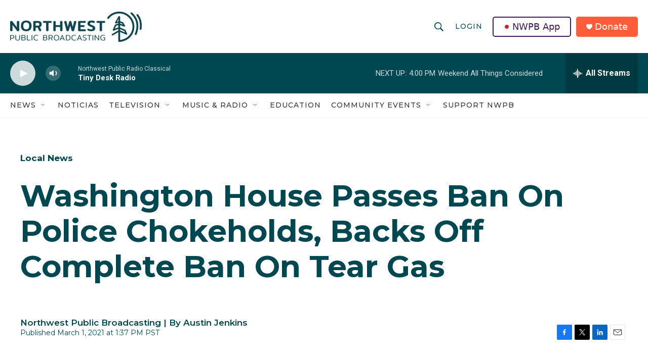

--- FILE ---
content_type: text/html;charset=UTF-8
request_url: https://www.nwpb.org/2021/03/01/washington-house-passes-ban-on-police-chokeholds-backs-off-complete-ban-on-tear-gas/
body_size: 31073
content:
<!DOCTYPE html>
<html class="ArtP " lang="en">
    <head>
    <meta charset="UTF-8">

    

    <style data-cssvarsponyfill="true">
        :root { --siteBgColorInverse: #121212; --primaryTextColorInverse: #ffffff; --secondaryTextColorInverse: #cccccc; --tertiaryTextColorInverse: #c5c5c5; --headerBgColorInverse: #121212; --headerBorderColorInverse: #dcddde; --headerTextColorInverse: #ffffff; --secC1_Inverse: #a2a2a2; --secC4_Inverse: #282828; --headerNavBarBgColorInverse: #121212; --headerMenuBgColorInverse: #ffffff; --headerMenuTextColorInverse: #6b2b85; --headerMenuTextColorHoverInverse: #6b2b85; --liveBlogTextColorInverse: #ffffff; --applyButtonColorInverse: #4485D5; --applyButtonTextColorInverse: #4485D5; --siteBgColor: #ffffff; --primaryTextColor: #004851; --secondaryTextColor: #004851; --secC1: #004851; --secC4: #f5f5f5; --secC5: #ffffff; --siteBgColor: #ffffff; --siteInverseBgColor: #000000; --linkColor: #2c59a4; --linkHoverColor: #000000; --headerBgColor: #ffffff; --headerBgColorInverse: #000000; --headerBorderColor: #858585; --headerBorderColorInverse: #858585; --tertiaryTextColor: #004851; --headerTextColor: #004851; --headerTextColorHover: #091f2c; --buttonTextColor: #ffffff; --headerNavBarBgColor: #ffffff; --headerNavBarTextColor: #333333; --headerMenuBgColor: #ffffff; --headerMenuTextColor: #004851; --headerMenuTextColorHover: #091f2c; --liveBlogTextColor: #282829; --applyButtonColor: #194173; --applyButtonTextColor: #2c4273; --primaryColor1: #004851; --primaryColor2: #ccdadc; --breakingColor: #ff5c39; --secC2: #dcdcdc; --secC3: #e6e6e6; --secC5: #ffffff; --linkColor: #2c59a4; --linkHoverColor: #000000; --donateBGColor: #ff5c39; --headerIconColor: #ffffff; --hatButtonBgColor: #ffffff; --hatButtonBgHoverColor: #411c58; --hatButtonBorderColor: #411c58; --hatButtonBorderHoverColor: #ffffff; --hatButtoniconColor: #d62021; --hatButtonTextColor: #411c58; --hatButtonTextHoverColor: #ffffff; --footerTextColor: #ffffff; --footerTextBgColor: #ffffff; --footerPartnersBgColor: #004851; --listBorderColor: #000000; --gridBorderColor: #e6e6e6; --tagButtonBorderColor: #004851; --tagButtonTextColor: #004851; --breakingTextColor: #ffffff; --sectionTextColor: #ff6f00; --contentWidth: 1240px; --primaryHeadlineFont: sans-serif; --secHlFont: sans-serif; --bodyFont: sans-serif; --colorWhite: #ffffff; --colorBlack: #000000;} .fonts-loaded { --primaryHeadlineFont: "Montserrat"; --secHlFont: "Montserrat"; --bodyFont: "Montserrat"; --liveBlogBodyFont: "Roboto";}
    </style>

    
    <meta property="fb:app_id" content="698725195523573">



    <meta property="og:title" content="Washington House Passes Ban On Police Chokeholds, Backs Off Complete Ban On Tear Gas">

    <meta property="og:url" content="https://www.nwpb.org/nw-news/2021-03-01/washington-house-passes-ban-on-police-chokeholds-backs-off-complete-ban-on-tear-gas">

    <meta property="og:image" content="https://npr.brightspotcdn.com/dims4/default/6e8f9c3/2147483647/strip/true/crop/800x420+0+57/resize/1200x630!/quality/90/?url=http%3A%2F%2Fnpr-brightspot.s3.amazonaws.com%2Flegacy%2Fwp-content%2Fuploads%2F2021%2F03%2FManuel-Ellis-Manny-Ellis-Tacoma-Police-CREDIT-Megan-Farmer-KUOW.jpg">

    
    <meta property="og:image:url" content="https://npr.brightspotcdn.com/dims4/default/6e8f9c3/2147483647/strip/true/crop/800x420+0+57/resize/1200x630!/quality/90/?url=http%3A%2F%2Fnpr-brightspot.s3.amazonaws.com%2Flegacy%2Fwp-content%2Fuploads%2F2021%2F03%2FManuel-Ellis-Manny-Ellis-Tacoma-Police-CREDIT-Megan-Farmer-KUOW.jpg">
    
    <meta property="og:image:width" content="1200">
    <meta property="og:image:height" content="630">
    <meta property="og:image:type" content="image/jpeg">
    
    <meta property="og:image:alt" content="An image of Manuel &quot;Manny&quot; Ellis is taped to a utility pole on Thursday, June 4, 2020, near the intersection of Ainsworth Avenue South and 96th Street South in Tacoma. Ellis was killed by police on March 3rd, 2020">
    

    <meta property="og:description" content="The police tactics measure, House Bill 1054, is a major plank in a sweeping police accountability agenda brought forth this year by majority Democrats. The focus on police reform follows last year’s protests nationally over the killings of Black people by police, includng George Floyd in Minneapolis and Breonna Taylor in Louisville.">

    <meta property="og:site_name" content="Northwest Public Broadcasting">



    <meta property="og:type" content="article">

    <meta property="article:published_time" content="2021-03-01T21:37:07">

    <meta property="article:modified_time" content="2024-09-19T17:24:10.519">

    <meta property="article:section" content="Local News">

    <meta property="article:tag" content="Washington Legislature">

    <meta property="article:tag" content="Tacoma">

    <meta property="article:tag" content="police accountability">

    <meta property="article:tag" content="waleg">

    <meta property="article:tag" content="Manuel Ellis">

    <meta property="article:tag" content="Tacoma Police">

    <meta property="article:tag" content="Manny Ellis">

    
    <meta name="twitter:card" content="summary_large_image"/>
    
    
    
    
    <meta name="twitter:description" content="The police tactics measure, House Bill 1054, is a major plank in a sweeping police accountability agenda brought forth this year by majority Democrats. The focus on police reform follows last year’s protests nationally over the killings of Black people by police, includng George Floyd in Minneapolis and Breonna Taylor in Louisville."/>
    
    
    <meta name="twitter:image" content="https://npr.brightspotcdn.com/dims4/default/ad09094/2147483647/strip/true/crop/800x450+0+42/resize/1200x675!/quality/90/?url=http%3A%2F%2Fnpr-brightspot.s3.amazonaws.com%2Flegacy%2Fwp-content%2Fuploads%2F2021%2F03%2FManuel-Ellis-Manny-Ellis-Tacoma-Police-CREDIT-Megan-Farmer-KUOW.jpg"/>

    
    <meta name="twitter:image:alt" content="An image of Manuel &quot;Manny&quot; Ellis is taped to a utility pole on Thursday, June 4, 2020, near the intersection of Ainsworth Avenue South and 96th Street South in Tacoma. Ellis was killed by police on March 3rd, 2020"/>
    
    
    
    
    <meta name="twitter:title" content="Washington House Passes Ban On Police Chokeholds, Backs Off Complete Ban On Tear Gas"/>
    
<meta name="disqus.shortname" content="npr-nwpb">
<meta name="disqus.url" content="https://www.nwpb.org/nw-news/2021-03-01/washington-house-passes-ban-on-police-chokeholds-backs-off-complete-ban-on-tear-gas">
<meta name="disqus.title" content="Washington House Passes Ban On Police Chokeholds, Backs Off Complete Ban On Tear Gas">
<meta name="disqus.identifier" content="00000191-d731-dc21-a1db-ffff667500a3">

    <link data-cssvarsponyfill="true" class="Webpack-css" rel="stylesheet" href="https://npr.brightspotcdn.com/resource/00000177-1bc0-debb-a57f-dfcf4a950000/styleguide/All.min.0db89f2a608a6b13cec2d9fc84f71c45.gz.css">

    <link rel="stylesheet" href="https://nwpb.prod.npr.psdops.com/css/nwpb-main-styles">
<link rel="preconnect" href="https://fonts.googleapis.com">
<link rel="preconnect" href="https://fonts.gstatic.com" crossorigin>
<link rel="stylesheet" href="https://fonts.googleapis.com/css2?family=Montserrat:ital,wght@0,100..900;1,100..900&amp;display=swap">
<link rel="stylesheet" href="https://fonts.googleapis.com/css2?family=Newsreader:ital,opsz,wght@0,6..72,200..800;1,6..72,200..800&amp;display=swap">
<link rel="stylesheet" href="https://cdnjs.cloudflare.com/ajax/libs/font-awesome/5.9.0/css/all.css">
<link rel="stylesheet" href="https://cdn.jsdelivr.net/npm/swiper@11/swiper-bundle.min.css">
<link rel="icon" href="https://npr.brightspotcdn.com/ce/23/e0a028f04cee8baade5aed525153/nwpb-favicon.svg">


    <style>.FooterNavigation-items-item {
    display: inline-block
}</style>
<style>[class*='-articleBody'] > ul,
[class*='-articleBody'] > ul ul {
    list-style-type: disc;
}</style>


    <meta name="viewport" content="width=device-width, initial-scale=1, viewport-fit=cover"><title>Washington House Passes Ban On Police Chokeholds, Backs Off Complete Ban On Tear Gas</title><meta name="description" content="Washington House Passes Ban On Police Chokeholds, Backs Off Complete Ban On Tear Gas"><meta name="keywords" content="Washington Legislature, Tacoma, police accountability, waleg, Manuel Ellis, Tacoma Police, Manny Ellis"><link rel="canonical" href="https://www.nwpb.org/nw-news/2021-03-01/washington-house-passes-ban-on-police-chokeholds-backs-off-complete-ban-on-tear-gas"><meta name="brightspot.contentId" content="00000191-d731-dc21-a1db-ffff667500a3">
    
    
    <meta name="brightspot-dataLayer" content="{
  &quot;author&quot; : &quot;&quot;,
  &quot;bspStoryId&quot; : &quot;00000191-d731-dc21-a1db-ffff667500a3&quot;,
  &quot;category&quot; : &quot;Local News,Featured&quot;,
  &quot;inlineAudio&quot; : 0,
  &quot;keywords&quot; : &quot;Washington Legislature,Tacoma,police accountability,waleg,Manuel Ellis,Tacoma Police,Manny Ellis&quot;,
  &quot;nprCmsSite&quot; : true,
  &quot;nprStoryId&quot; : &quot;972676071&quot;,
  &quot;pageType&quot; : &quot;news-story&quot;,
  &quot;program&quot; : &quot;&quot;,
  &quot;publishedDate&quot; : &quot;2021-03-01T13:37:07Z&quot;,
  &quot;siteName&quot; : &quot;Northwest Public Broadcasting&quot;,
  &quot;station&quot; : &quot;Northwest Public Broadcasting&quot;,
  &quot;stationOrgId&quot; : &quot;1177&quot;,
  &quot;storyOrgId&quot; : &quot;0&quot;,
  &quot;storyTheme&quot; : &quot;news-story&quot;,
  &quot;storyTitle&quot; : &quot;Washington House Passes Ban On Police Chokeholds, Backs Off Complete Ban On Tear Gas&quot;,
  &quot;timezone&quot; : &quot;America/Los_Angeles&quot;,
  &quot;wordCount&quot; : 0,
  &quot;series&quot; : &quot;&quot;
}">
    <script id="brightspot-dataLayer">
        (function () {
            var dataValue = document.head.querySelector('meta[name="brightspot-dataLayer"]').content;
            if (dataValue) {
                window.brightspotDataLayer = JSON.parse(dataValue);
            }
        })();
    </script>

    

    

    
    <script src="https://npr.brightspotcdn.com/resource/00000177-1bc0-debb-a57f-dfcf4a950000/styleguide/All.min.fd8f7fccc526453c829dde80fc7c2ef5.gz.js" async></script>
    

    <script>

  window.fbAsyncInit = function() {
      FB.init({
          
              appId : '698725195523573',
          
          xfbml : true,
          version : 'v2.9'
      });
  };

  (function(d, s, id){
     var js, fjs = d.getElementsByTagName(s)[0];
     if (d.getElementById(id)) {return;}
     js = d.createElement(s); js.id = id;
     js.src = "//connect.facebook.net/en_US/sdk.js";
     fjs.parentNode.insertBefore(js, fjs);
   }(document, 'script', 'facebook-jssdk'));
</script>
<script type="application/ld+json">{"@context":"http://schema.org","@type":"ListenAction","description":"The police tactics measure, House Bill 1054, is a major plank in a sweeping police accountability agenda brought forth this year by majority Democrats. The focus on police reform follows last year’s protests nationally over the killings of Black people by police, includng George Floyd in Minneapolis and Breonna Taylor in Louisville.","name":"Washington House Passes Ban On Police Chokeholds, Backs Off Complete Ban On Tear Gas"}</script><script async="async" src="https://securepubads.g.doubleclick.net/tag/js/gpt.js"></script>
<script type="text/javascript">
    // Google tag setup
    var googletag = googletag || {};
    googletag.cmd = googletag.cmd || [];

    googletag.cmd.push(function () {
        // @see https://developers.google.com/publisher-tag/reference#googletag.PubAdsService_enableLazyLoad
        googletag.pubads().enableLazyLoad({
            fetchMarginPercent: 100, // fetch and render ads within this % of viewport
            renderMarginPercent: 100,
            mobileScaling: 1  // Same on mobile.
        });

        googletag.pubads().enableSingleRequest()
        googletag.pubads().enableAsyncRendering()
        googletag.pubads().collapseEmptyDivs()
        googletag.pubads().disableInitialLoad()
        googletag.enableServices()
    })
</script>
<script type="application/ld+json">{"@context":"http://schema.org","@type":"BreadcrumbList","itemListElement":[{"@context":"http://schema.org","@type":"ListItem","item":"https://www.nwpb.org/local","name":"Local News","position":"1"}]}</script><script type="application/ld+json">{"@context":"http://schema.org","@type":"NewsArticle","dateModified":"2024-09-19T13:24:10Z","datePublished":"2021-03-01T16:37:07Z","headline":"Washington House Passes Ban On Police Chokeholds, Backs Off Complete Ban On Tear Gas","mainEntityOfPage":{"@type":"NewsArticle","@id":"https://www.nwpb.org/nw-news/2021-03-01/washington-house-passes-ban-on-police-chokeholds-backs-off-complete-ban-on-tear-gas"},"publisher":{"@type":"Organization","name":"NWPB - Northwest Public Broadcasting","logo":{"@context":"http://schema.org","@type":"ImageObject","height":"60","url":"https://npr.brightspotcdn.com/dims4/default/77bfeb4/2147483647/resize/x60/quality/90/?url=http%3A%2F%2Fnpr-brightspot.s3.amazonaws.com%2F9f%2F08%2Fed7f9d024d92965f08a0af3af1f0%2Fnwpb-logo.jpg","width":"260"}}}</script><meta name="gtm-dataLayer" content="{
  &quot;gtmAuthor&quot; : &quot;&quot;,
  &quot;gtmBspStoryId&quot; : &quot;00000191-d731-dc21-a1db-ffff667500a3&quot;,
  &quot;gtmCategory&quot; : &quot;Local News,Featured&quot;,
  &quot;gtmInlineAudio&quot; : 0,
  &quot;gtmKeywords&quot; : &quot;Washington Legislature,Tacoma,police accountability,waleg,Manuel Ellis,Tacoma Police,Manny Ellis&quot;,
  &quot;gtmNprCmsSite&quot; : true,
  &quot;gtmNprStoryId&quot; : &quot;972676071&quot;,
  &quot;gtmPageType&quot; : &quot;news-story&quot;,
  &quot;gtmProgram&quot; : &quot;&quot;,
  &quot;gtmPublishedDate&quot; : &quot;2021-03-01T13:37:07Z&quot;,
  &quot;gtmSiteName&quot; : &quot;Northwest Public Broadcasting&quot;,
  &quot;gtmStation&quot; : &quot;Northwest Public Broadcasting&quot;,
  &quot;gtmStationOrgId&quot; : &quot;1177&quot;,
  &quot;gtmStoryOrgId&quot; : &quot;0&quot;,
  &quot;gtmStoryTheme&quot; : &quot;news-story&quot;,
  &quot;gtmStoryTitle&quot; : &quot;Washington House Passes Ban On Police Chokeholds, Backs Off Complete Ban On Tear Gas&quot;,
  &quot;gtmTimezone&quot; : &quot;America/Los_Angeles&quot;,
  &quot;gtmWordCount&quot; : 0,
  &quot;gtmSeries&quot; : &quot;&quot;
}"><script>

    (function () {
        var dataValue = document.head.querySelector('meta[name="gtm-dataLayer"]').content;
        if (dataValue) {
            window.dataLayer = window.dataLayer || [];
            dataValue = JSON.parse(dataValue);
            dataValue['event'] = 'gtmFirstView';
            window.dataLayer.push(dataValue);
        }
    })();

    (function(w,d,s,l,i){w[l]=w[l]||[];w[l].push({'gtm.start':
            new Date().getTime(),event:'gtm.js'});var f=d.getElementsByTagName(s)[0],
        j=d.createElement(s),dl=l!='dataLayer'?'&l='+l:'';j.async=true;j.src=
        'https://www.googletagmanager.com/gtm.js?id='+i+dl;f.parentNode.insertBefore(j,f);
})(window,document,'script','dataLayer','GTM-N39QFDR');</script><!-- no longer used, moved disqus script to be loaded by ps-disqus-comment-module.js to avoid errors --><script>window.addEventListener('DOMContentLoaded', (event) => {
    window.nulldurationobserver = new MutationObserver(function (mutations) {
        document.querySelectorAll('.StreamPill-duration').forEach(pill => { 
      if (pill.innerText == "LISTENNULL") {
         pill.innerText = "LISTEN"
      } 
    });
      });

      window.nulldurationobserver.observe(document.body, {
        childList: true,
        subtree: true
      });
});
</script>
<script src="https://ajax.googleapis.com/ajax/libs/jquery/3.7.1/jquery.min.js"></script>
<script src="https://nwpb.prod.npr.psdops.com/script/nwpb-main-scripts"></script>
<script>/* Begin Constant Contact Active Forms */
var _ctct_m = "7135b9e898464bdc96d7112f69e9a43f"; </script>
<script id="signupScript" src="//static.ctctcdn.com/js/signup-form-widget/current/signup-form-widget.min.js" async defer></script>
<script></script><script src="https://cdn.jsdelivr.net/npm/swiper@11/swiper-element-bundle.min.js"></script>


    <script>
        var head = document.getElementsByTagName('head')
        head = head[0]
        var link = document.createElement('link');
        link.setAttribute('href', 'https://fonts.googleapis.com/css?family=Roboto Condensed|Roboto|Roboto:400,500,700&display=swap');
        var relList = link.relList;

        if (relList && relList.supports('preload')) {
            link.setAttribute('as', 'style');
            link.setAttribute('rel', 'preload');
            link.setAttribute('onload', 'this.rel="stylesheet"');
            link.setAttribute('crossorigin', 'anonymous');
        } else {
            link.setAttribute('rel', 'stylesheet');
        }

        head.appendChild(link);
    </script>
</head>


    <body class="Page-body" data-content-width="1240px">
    <noscript>
    <iframe src="https://www.googletagmanager.com/ns.html?id=GTM-N39QFDR" height="0" width="0" style="display:none;visibility:hidden"></iframe>
</noscript>
        

    <!-- Putting icons here, so we don't have to include in a bunch of -body hbs's -->
<svg xmlns="http://www.w3.org/2000/svg" style="display:none" id="iconsMap1" class="iconsMap">
    <symbol id="play-icon" viewBox="0 0 115 115">
        <polygon points="0,0 115,57.5 0,115" fill="currentColor" />
    </symbol>
    <symbol id="grid" viewBox="0 0 32 32">
            <g>
                <path d="M6.4,5.7 C6.4,6.166669 6.166669,6.4 5.7,6.4 L0.7,6.4 C0.233331,6.4 0,6.166669 0,5.7 L0,0.7 C0,0.233331 0.233331,0 0.7,0 L5.7,0 C6.166669,0 6.4,0.233331 6.4,0.7 L6.4,5.7 Z M19.2,5.7 C19.2,6.166669 18.966669,6.4 18.5,6.4 L13.5,6.4 C13.033331,6.4 12.8,6.166669 12.8,5.7 L12.8,0.7 C12.8,0.233331 13.033331,0 13.5,0 L18.5,0 C18.966669,0 19.2,0.233331 19.2,0.7 L19.2,5.7 Z M32,5.7 C32,6.166669 31.766669,6.4 31.3,6.4 L26.3,6.4 C25.833331,6.4 25.6,6.166669 25.6,5.7 L25.6,0.7 C25.6,0.233331 25.833331,0 26.3,0 L31.3,0 C31.766669,0 32,0.233331 32,0.7 L32,5.7 Z M6.4,18.5 C6.4,18.966669 6.166669,19.2 5.7,19.2 L0.7,19.2 C0.233331,19.2 0,18.966669 0,18.5 L0,13.5 C0,13.033331 0.233331,12.8 0.7,12.8 L5.7,12.8 C6.166669,12.8 6.4,13.033331 6.4,13.5 L6.4,18.5 Z M19.2,18.5 C19.2,18.966669 18.966669,19.2 18.5,19.2 L13.5,19.2 C13.033331,19.2 12.8,18.966669 12.8,18.5 L12.8,13.5 C12.8,13.033331 13.033331,12.8 13.5,12.8 L18.5,12.8 C18.966669,12.8 19.2,13.033331 19.2,13.5 L19.2,18.5 Z M32,18.5 C32,18.966669 31.766669,19.2 31.3,19.2 L26.3,19.2 C25.833331,19.2 25.6,18.966669 25.6,18.5 L25.6,13.5 C25.6,13.033331 25.833331,12.8 26.3,12.8 L31.3,12.8 C31.766669,12.8 32,13.033331 32,13.5 L32,18.5 Z M6.4,31.3 C6.4,31.766669 6.166669,32 5.7,32 L0.7,32 C0.233331,32 0,31.766669 0,31.3 L0,26.3 C0,25.833331 0.233331,25.6 0.7,25.6 L5.7,25.6 C6.166669,25.6 6.4,25.833331 6.4,26.3 L6.4,31.3 Z M19.2,31.3 C19.2,31.766669 18.966669,32 18.5,32 L13.5,32 C13.033331,32 12.8,31.766669 12.8,31.3 L12.8,26.3 C12.8,25.833331 13.033331,25.6 13.5,25.6 L18.5,25.6 C18.966669,25.6 19.2,25.833331 19.2,26.3 L19.2,31.3 Z M32,31.3 C32,31.766669 31.766669,32 31.3,32 L26.3,32 C25.833331,32 25.6,31.766669 25.6,31.3 L25.6,26.3 C25.6,25.833331 25.833331,25.6 26.3,25.6 L31.3,25.6 C31.766669,25.6 32,25.833331 32,26.3 L32,31.3 Z" id=""></path>
            </g>
    </symbol>
    <symbol id="radio-stream" width="18" height="19" viewBox="0 0 18 19">
        <g fill="currentColor" fill-rule="nonzero">
            <path d="M.5 8c-.276 0-.5.253-.5.565v1.87c0 .312.224.565.5.565s.5-.253.5-.565v-1.87C1 8.253.776 8 .5 8zM2.5 8c-.276 0-.5.253-.5.565v1.87c0 .312.224.565.5.565s.5-.253.5-.565v-1.87C3 8.253 2.776 8 2.5 8zM3.5 7c-.276 0-.5.276-.5.617v3.766c0 .34.224.617.5.617s.5-.276.5-.617V7.617C4 7.277 3.776 7 3.5 7zM5.5 6c-.276 0-.5.275-.5.613v5.774c0 .338.224.613.5.613s.5-.275.5-.613V6.613C6 6.275 5.776 6 5.5 6zM6.5 4c-.276 0-.5.26-.5.58v8.84c0 .32.224.58.5.58s.5-.26.5-.58V4.58C7 4.26 6.776 4 6.5 4zM8.5 0c-.276 0-.5.273-.5.61v17.78c0 .337.224.61.5.61s.5-.273.5-.61V.61C9 .273 8.776 0 8.5 0zM9.5 2c-.276 0-.5.274-.5.612v14.776c0 .338.224.612.5.612s.5-.274.5-.612V2.612C10 2.274 9.776 2 9.5 2zM11.5 5c-.276 0-.5.276-.5.616v8.768c0 .34.224.616.5.616s.5-.276.5-.616V5.616c0-.34-.224-.616-.5-.616zM12.5 6c-.276 0-.5.262-.5.584v4.832c0 .322.224.584.5.584s.5-.262.5-.584V6.584c0-.322-.224-.584-.5-.584zM14.5 7c-.276 0-.5.29-.5.647v3.706c0 .357.224.647.5.647s.5-.29.5-.647V7.647C15 7.29 14.776 7 14.5 7zM15.5 8c-.276 0-.5.253-.5.565v1.87c0 .312.224.565.5.565s.5-.253.5-.565v-1.87c0-.312-.224-.565-.5-.565zM17.5 8c-.276 0-.5.253-.5.565v1.87c0 .312.224.565.5.565s.5-.253.5-.565v-1.87c0-.312-.224-.565-.5-.565z"/>
        </g>
    </symbol>
    <symbol id="icon-magnify" viewBox="0 0 31 31">
        <g>
            <path fill-rule="evenodd" d="M22.604 18.89l-.323.566 8.719 8.8L28.255 31l-8.719-8.8-.565.404c-2.152 1.346-4.386 2.018-6.7 2.018-3.39 0-6.284-1.21-8.679-3.632C1.197 18.568 0 15.66 0 12.27c0-3.39 1.197-6.283 3.592-8.678C5.987 1.197 8.88 0 12.271 0c3.39 0 6.283 1.197 8.678 3.592 2.395 2.395 3.593 5.288 3.593 8.679 0 2.368-.646 4.574-1.938 6.62zM19.162 5.77C17.322 3.925 15.089 3 12.46 3c-2.628 0-4.862.924-6.702 2.77C3.92 7.619 3 9.862 3 12.5c0 2.639.92 4.882 2.76 6.73C7.598 21.075 9.832 22 12.46 22c2.629 0 4.862-.924 6.702-2.77C21.054 17.33 22 15.085 22 12.5c0-2.586-.946-4.83-2.838-6.73z"/>
        </g>
    </symbol>
    <symbol id="burger-menu" viewBox="0 0 14 10">
        <g>
            <path fill-rule="evenodd" d="M0 5.5v-1h14v1H0zM0 1V0h14v1H0zm0 9V9h14v1H0z"></path>
        </g>
    </symbol>
    <symbol id="close-x" viewBox="0 0 14 14">
        <g>
            <path fill-rule="nonzero" d="M6.336 7L0 .664.664 0 7 6.336 13.336 0 14 .664 7.664 7 14 13.336l-.664.664L7 7.664.664 14 0 13.336 6.336 7z"></path>
        </g>
    </symbol>
    <symbol id="share-more-arrow" viewBox="0 0 512 512" style="enable-background:new 0 0 512 512;">
        <g>
            <g>
                <path d="M512,241.7L273.643,3.343v156.152c-71.41,3.744-138.015,33.337-188.958,84.28C30.075,298.384,0,370.991,0,448.222v60.436
                    l29.069-52.985c45.354-82.671,132.173-134.027,226.573-134.027c5.986,0,12.004,0.212,18.001,0.632v157.779L512,241.7z
                    M255.642,290.666c-84.543,0-163.661,36.792-217.939,98.885c26.634-114.177,129.256-199.483,251.429-199.483h15.489V78.131
                    l163.568,163.568L304.621,405.267V294.531l-13.585-1.683C279.347,291.401,267.439,290.666,255.642,290.666z"></path>
            </g>
        </g>
    </symbol>
    <symbol id="chevron" viewBox="0 0 100 100">
        <g>
            <path d="M22.4566257,37.2056786 L-21.4456527,71.9511488 C-22.9248661,72.9681457 -24.9073712,72.5311671 -25.8758148,70.9765924 L-26.9788683,69.2027424 C-27.9450684,67.6481676 -27.5292733,65.5646602 -26.0500598,64.5484493 L20.154796,28.2208967 C21.5532435,27.2597011 23.3600078,27.2597011 24.759951,28.2208967 L71.0500598,64.4659264 C72.5292733,65.4829232 72.9450684,67.5672166 71.9788683,69.1217913 L70.8750669,70.8956413 C69.9073712,72.4502161 67.9241183,72.8848368 66.4449048,71.8694118 L22.4566257,37.2056786 Z" id="Transparent-Chevron" transform="translate(22.500000, 50.000000) rotate(90.000000) translate(-22.500000, -50.000000) "></path>
        </g>
    </symbol>
</svg>

<svg xmlns="http://www.w3.org/2000/svg" style="display:none" id="iconsMap2" class="iconsMap">
    <symbol id="mono-icon-facebook" viewBox="0 0 10 19">
        <path fill-rule="evenodd" d="M2.707 18.25V10.2H0V7h2.707V4.469c0-1.336.375-2.373 1.125-3.112C4.582.62 5.578.25 6.82.25c1.008 0 1.828.047 2.461.14v2.848H7.594c-.633 0-1.067.14-1.301.422-.188.235-.281.61-.281 1.125V7H9l-.422 3.2H6.012v8.05H2.707z"></path>
    </symbol>
    <symbol id="mono-icon-instagram" viewBox="0 0 17 17">
        <g>
            <path fill-rule="evenodd" d="M8.281 4.207c.727 0 1.4.182 2.022.545a4.055 4.055 0 0 1 1.476 1.477c.364.62.545 1.294.545 2.021 0 .727-.181 1.4-.545 2.021a4.055 4.055 0 0 1-1.476 1.477 3.934 3.934 0 0 1-2.022.545c-.726 0-1.4-.182-2.021-.545a4.055 4.055 0 0 1-1.477-1.477 3.934 3.934 0 0 1-.545-2.021c0-.727.182-1.4.545-2.021A4.055 4.055 0 0 1 6.26 4.752a3.934 3.934 0 0 1 2.021-.545zm0 6.68a2.54 2.54 0 0 0 1.864-.774 2.54 2.54 0 0 0 .773-1.863 2.54 2.54 0 0 0-.773-1.863 2.54 2.54 0 0 0-1.864-.774 2.54 2.54 0 0 0-1.863.774 2.54 2.54 0 0 0-.773 1.863c0 .727.257 1.348.773 1.863a2.54 2.54 0 0 0 1.863.774zM13.45 4.03c-.023.258-.123.48-.299.668a.856.856 0 0 1-.65.281.913.913 0 0 1-.668-.28.913.913 0 0 1-.281-.669c0-.258.094-.48.281-.668a.913.913 0 0 1 .668-.28c.258 0 .48.093.668.28.187.188.281.41.281.668zm2.672.95c.023.656.035 1.746.035 3.269 0 1.523-.017 2.62-.053 3.287-.035.668-.134 1.248-.298 1.74a4.098 4.098 0 0 1-.967 1.53 4.098 4.098 0 0 1-1.53.966c-.492.164-1.072.264-1.74.3-.668.034-1.763.052-3.287.052-1.523 0-2.619-.018-3.287-.053-.668-.035-1.248-.146-1.74-.334a3.747 3.747 0 0 1-1.53-.931 4.098 4.098 0 0 1-.966-1.53c-.164-.492-.264-1.072-.299-1.74C.424 10.87.406 9.773.406 8.25S.424 5.63.46 4.963c.035-.668.135-1.248.299-1.74.21-.586.533-1.096.967-1.53A4.098 4.098 0 0 1 3.254.727c.492-.164 1.072-.264 1.74-.3C5.662.394 6.758.376 8.281.376c1.524 0 2.62.018 3.287.053.668.035 1.248.135 1.74.299a4.098 4.098 0 0 1 2.496 2.496c.165.492.27 1.078.317 1.757zm-1.687 7.91c.14-.399.234-1.032.28-1.899.024-.515.036-1.242.036-2.18V7.689c0-.961-.012-1.688-.035-2.18-.047-.89-.14-1.524-.281-1.899a2.537 2.537 0 0 0-1.512-1.511c-.375-.14-1.008-.235-1.899-.282a51.292 51.292 0 0 0-2.18-.035H7.72c-.938 0-1.664.012-2.18.035-.867.047-1.5.141-1.898.282a2.537 2.537 0 0 0-1.512 1.511c-.14.375-.234 1.008-.281 1.899a51.292 51.292 0 0 0-.036 2.18v1.125c0 .937.012 1.664.036 2.18.047.866.14 1.5.28 1.898.306.726.81 1.23 1.513 1.511.398.141 1.03.235 1.898.282.516.023 1.242.035 2.18.035h1.125c.96 0 1.687-.012 2.18-.035.89-.047 1.523-.141 1.898-.282.726-.304 1.23-.808 1.512-1.511z"></path>
        </g>
    </symbol>
    <symbol id="mono-icon-email" viewBox="0 0 512 512">
        <g>
            <path d="M67,148.7c11,5.8,163.8,89.1,169.5,92.1c5.7,3,11.5,4.4,20.5,4.4c9,0,14.8-1.4,20.5-4.4c5.7-3,158.5-86.3,169.5-92.1
                c4.1-2.1,11-5.9,12.5-10.2c2.6-7.6-0.2-10.5-11.3-10.5H257H65.8c-11.1,0-13.9,3-11.3,10.5C56,142.9,62.9,146.6,67,148.7z"></path>
            <path d="M455.7,153.2c-8.2,4.2-81.8,56.6-130.5,88.1l82.2,92.5c2,2,2.9,4.4,1.8,5.6c-1.2,1.1-3.8,0.5-5.9-1.4l-98.6-83.2
                c-14.9,9.6-25.4,16.2-27.2,17.2c-7.7,3.9-13.1,4.4-20.5,4.4c-7.4,0-12.8-0.5-20.5-4.4c-1.9-1-12.3-7.6-27.2-17.2l-98.6,83.2
                c-2,2-4.7,2.6-5.9,1.4c-1.2-1.1-0.3-3.6,1.7-5.6l82.1-92.5c-48.7-31.5-123.1-83.9-131.3-88.1c-8.8-4.5-9.3,0.8-9.3,4.9
                c0,4.1,0,205,0,205c0,9.3,13.7,20.9,23.5,20.9H257h185.5c9.8,0,21.5-11.7,21.5-20.9c0,0,0-201,0-205
                C464,153.9,464.6,148.7,455.7,153.2z"></path>
        </g>
    </symbol>
    <symbol id="default-image" width="24" height="24" viewBox="0 0 24 24" fill="none" stroke="currentColor" stroke-width="2" stroke-linecap="round" stroke-linejoin="round" class="feather feather-image">
        <rect x="3" y="3" width="18" height="18" rx="2" ry="2"></rect>
        <circle cx="8.5" cy="8.5" r="1.5"></circle>
        <polyline points="21 15 16 10 5 21"></polyline>
    </symbol>
    <symbol id="icon-email" width="18px" viewBox="0 0 20 14">
        <g id="Symbols" stroke="none" stroke-width="1" fill="none" fill-rule="evenodd" stroke-linecap="round" stroke-linejoin="round">
            <g id="social-button-bar" transform="translate(-125.000000, -8.000000)" stroke="#000000">
                <g id="Group-2" transform="translate(120.000000, 0.000000)">
                    <g id="envelope" transform="translate(6.000000, 9.000000)">
                        <path d="M17.5909091,10.6363636 C17.5909091,11.3138182 17.0410909,11.8636364 16.3636364,11.8636364 L1.63636364,11.8636364 C0.958909091,11.8636364 0.409090909,11.3138182 0.409090909,10.6363636 L0.409090909,1.63636364 C0.409090909,0.958090909 0.958909091,0.409090909 1.63636364,0.409090909 L16.3636364,0.409090909 C17.0410909,0.409090909 17.5909091,0.958090909 17.5909091,1.63636364 L17.5909091,10.6363636 L17.5909091,10.6363636 Z" id="Stroke-406"></path>
                        <polyline id="Stroke-407" points="17.1818182 0.818181818 9 7.36363636 0.818181818 0.818181818"></polyline>
                    </g>
                </g>
            </g>
        </g>
    </symbol>
    <symbol id="mono-icon-print" viewBox="0 0 12 12">
        <g fill-rule="evenodd">
            <path fill-rule="nonzero" d="M9 10V7H3v3H1a1 1 0 0 1-1-1V4a1 1 0 0 1 1-1h10a1 1 0 0 1 1 1v3.132A2.868 2.868 0 0 1 9.132 10H9zm.5-4.5a1 1 0 1 0 0-2 1 1 0 0 0 0 2zM3 0h6v2H3z"></path>
            <path d="M4 8h4v4H4z"></path>
        </g>
    </symbol>
    <symbol id="mono-icon-copylink" viewBox="0 0 12 12">
        <g fill-rule="evenodd">
            <path d="M10.199 2.378c.222.205.4.548.465.897.062.332.016.614-.132.774L8.627 6.106c-.187.203-.512.232-.75-.014a.498.498 0 0 0-.706.028.499.499 0 0 0 .026.706 1.509 1.509 0 0 0 2.165-.04l1.903-2.06c.37-.398.506-.98.382-1.636-.105-.557-.392-1.097-.77-1.445L9.968.8C9.591.452 9.03.208 8.467.145 7.803.072 7.233.252 6.864.653L4.958 2.709a1.509 1.509 0 0 0 .126 2.161.5.5 0 1 0 .68-.734c-.264-.218-.26-.545-.071-.747L7.597 1.33c.147-.16.425-.228.76-.19.353.038.71.188.931.394l.91.843.001.001zM1.8 9.623c-.222-.205-.4-.549-.465-.897-.062-.332-.016-.614.132-.774l1.905-2.057c.187-.203.512-.232.75.014a.498.498 0 0 0 .706-.028.499.499 0 0 0-.026-.706 1.508 1.508 0 0 0-2.165.04L.734 7.275c-.37.399-.506.98-.382 1.637.105.557.392 1.097.77 1.445l.91.843c.376.35.937.594 1.5.656.664.073 1.234-.106 1.603-.507L7.04 9.291a1.508 1.508 0 0 0-.126-2.16.5.5 0 0 0-.68.734c.264.218.26.545.071.747l-1.904 2.057c-.147.16-.425.228-.76.191-.353-.038-.71-.188-.931-.394l-.91-.843z"></path>
            <path d="M8.208 3.614a.5.5 0 0 0-.707.028L3.764 7.677a.5.5 0 0 0 .734.68L8.235 4.32a.5.5 0 0 0-.027-.707"></path>
        </g>
    </symbol>
    <symbol id="mono-icon-linkedin" viewBox="0 0 16 17">
        <g fill-rule="evenodd">
            <path d="M3.734 16.125H.464V5.613h3.27zM2.117 4.172c-.515 0-.96-.188-1.336-.563A1.825 1.825 0 0 1 .22 2.273c0-.515.187-.96.562-1.335.375-.375.82-.563 1.336-.563.516 0 .961.188 1.336.563.375.375.563.82.563 1.335 0 .516-.188.961-.563 1.336-.375.375-.82.563-1.336.563zM15.969 16.125h-3.27v-5.133c0-.844-.07-1.453-.21-1.828-.259-.633-.762-.95-1.512-.95s-1.278.282-1.582.845c-.235.421-.352 1.043-.352 1.863v5.203H5.809V5.613h3.128v1.442h.036c.234-.469.609-.856 1.125-1.16.562-.375 1.218-.563 1.968-.563 1.524 0 2.59.48 3.2 1.441.468.774.703 1.97.703 3.586v5.766z"></path>
        </g>
    </symbol>
    <symbol id="mono-icon-pinterest" viewBox="0 0 512 512">
        <g>
            <path d="M256,32C132.3,32,32,132.3,32,256c0,91.7,55.2,170.5,134.1,205.2c-0.6-15.6-0.1-34.4,3.9-51.4
                c4.3-18.2,28.8-122.1,28.8-122.1s-7.2-14.3-7.2-35.4c0-33.2,19.2-58,43.2-58c20.4,0,30.2,15.3,30.2,33.6
                c0,20.5-13.1,51.1-19.8,79.5c-5.6,23.8,11.9,43.1,35.4,43.1c42.4,0,71-54.5,71-119.1c0-49.1-33.1-85.8-93.2-85.8
                c-67.9,0-110.3,50.7-110.3,107.3c0,19.5,5.8,33.3,14.8,43.9c4.1,4.9,4.7,6.9,3.2,12.5c-1.1,4.1-3.5,14-4.6,18
                c-1.5,5.7-6.1,7.7-11.2,5.6c-31.3-12.8-45.9-47-45.9-85.6c0-63.6,53.7-139.9,160.1-139.9c85.5,0,141.8,61.9,141.8,128.3
                c0,87.9-48.9,153.5-120.9,153.5c-24.2,0-46.9-13.1-54.7-27.9c0,0-13,51.6-15.8,61.6c-4.7,17.3-14,34.5-22.5,48
                c20.1,5.9,41.4,9.2,63.5,9.2c123.7,0,224-100.3,224-224C480,132.3,379.7,32,256,32z"></path>
        </g>
    </symbol>
    <symbol id="mono-icon-tumblr" viewBox="0 0 512 512">
        <g>
            <path d="M321.2,396.3c-11.8,0-22.4-2.8-31.5-8.3c-6.9-4.1-11.5-9.6-14-16.4c-2.6-6.9-3.6-22.3-3.6-46.4V224h96v-64h-96V48h-61.9
                c-2.7,21.5-7.5,44.7-14.5,58.6c-7,13.9-14,25.8-25.6,35.7c-11.6,9.9-25.6,17.9-41.9,23.3V224h48v140.4c0,19,2,33.5,5.9,43.5
                c4,10,11.1,19.5,21.4,28.4c10.3,8.9,22.8,15.7,37.3,20.5c14.6,4.8,31.4,7.2,50.4,7.2c16.7,0,30.3-1.7,44.7-5.1
                c14.4-3.4,30.5-9.3,48.2-17.6v-65.6C363.2,389.4,342.3,396.3,321.2,396.3z"></path>
        </g>
    </symbol>
    <symbol id="mono-icon-twitter" viewBox="0 0 1200 1227">
        <g>
            <path d="M714.163 519.284L1160.89 0H1055.03L667.137 450.887L357.328 0H0L468.492 681.821L0 1226.37H105.866L515.491
            750.218L842.672 1226.37H1200L714.137 519.284H714.163ZM569.165 687.828L521.697 619.934L144.011 79.6944H306.615L611.412
            515.685L658.88 583.579L1055.08 1150.3H892.476L569.165 687.854V687.828Z" fill="white"></path>
        </g>
    </symbol>
    <symbol id="mono-icon-youtube" viewBox="0 0 512 512">
        <g>
            <path fill-rule="evenodd" d="M508.6,148.8c0-45-33.1-81.2-74-81.2C379.2,65,322.7,64,265,64c-3,0-6,0-9,0s-6,0-9,0c-57.6,0-114.2,1-169.6,3.6
                c-40.8,0-73.9,36.4-73.9,81.4C1,184.6-0.1,220.2,0,255.8C-0.1,291.4,1,327,3.4,362.7c0,45,33.1,81.5,73.9,81.5
                c58.2,2.7,117.9,3.9,178.6,3.8c60.8,0.2,120.3-1,178.6-3.8c40.9,0,74-36.5,74-81.5c2.4-35.7,3.5-71.3,3.4-107
                C512.1,220.1,511,184.5,508.6,148.8z M207,353.9V157.4l145,98.2L207,353.9z"></path>
        </g>
    </symbol>
    <symbol id="mono-icon-flipboard" viewBox="0 0 500 500">
        <g>
            <path d="M0,0V500H500V0ZM400,200H300V300H200V400H100V100H400Z"></path>
        </g>
    </symbol>
    <symbol id="mono-icon-bluesky" viewBox="0 0 568 501">
        <g>
            <path d="M123.121 33.6637C188.241 82.5526 258.281 181.681 284 234.873C309.719 181.681 379.759 82.5526 444.879
            33.6637C491.866 -1.61183 568 -28.9064 568 57.9464C568 75.2916 558.055 203.659 552.222 224.501C531.947 296.954
            458.067 315.434 392.347 304.249C507.222 323.8 536.444 388.56 473.333 453.32C353.473 576.312 301.061 422.461
            287.631 383.039C285.169 375.812 284.017 372.431 284 375.306C283.983 372.431 282.831 375.812 280.369 383.039C266.939
            422.461 214.527 576.312 94.6667 453.32C31.5556 388.56 60.7778 323.8 175.653 304.249C109.933 315.434 36.0535
            296.954 15.7778 224.501C9.94525 203.659 0 75.2916 0 57.9464C0 -28.9064 76.1345 -1.61183 123.121 33.6637Z"
            fill="white">
            </path>
        </g>
    </symbol>
    <symbol id="mono-icon-threads" viewBox="0 0 192 192">
        <g>
            <path d="M141.537 88.9883C140.71 88.5919 139.87 88.2104 139.019 87.8451C137.537 60.5382 122.616 44.905 97.5619 44.745C97.4484 44.7443 97.3355 44.7443 97.222 44.7443C82.2364 44.7443 69.7731 51.1409 62.102 62.7807L75.881 72.2328C81.6116 63.5383 90.6052 61.6848 97.2286 61.6848C97.3051 61.6848 97.3819 61.6848 97.4576 61.6855C105.707 61.7381 111.932 64.1366 115.961 68.814C118.893 72.2193 120.854 76.925 121.825 82.8638C114.511 81.6207 106.601 81.2385 98.145 81.7233C74.3247 83.0954 59.0111 96.9879 60.0396 116.292C60.5615 126.084 65.4397 134.508 73.775 140.011C80.8224 144.663 89.899 146.938 99.3323 146.423C111.79 145.74 121.563 140.987 128.381 132.296C133.559 125.696 136.834 117.143 138.28 106.366C144.217 109.949 148.617 114.664 151.047 120.332C155.179 129.967 155.42 145.8 142.501 158.708C131.182 170.016 117.576 174.908 97.0135 175.059C74.2042 174.89 56.9538 167.575 45.7381 153.317C35.2355 139.966 29.8077 120.682 29.6052 96C29.8077 71.3178 35.2355 52.0336 45.7381 38.6827C56.9538 24.4249 74.2039 17.11 97.0132 16.9405C119.988 17.1113 137.539 24.4614 149.184 38.788C154.894 45.8136 159.199 54.6488 162.037 64.9503L178.184 60.6422C174.744 47.9622 169.331 37.0357 161.965 27.974C147.036 9.60668 125.202 0.195148 97.0695 0H96.9569C68.8816 0.19447 47.2921 9.6418 32.7883 28.0793C19.8819 44.4864 13.2244 67.3157 13.0007 95.9325L13 96L13.0007 96.0675C13.2244 124.684 19.8819 147.514 32.7883 163.921C47.2921 182.358 68.8816 191.806 96.9569 192H97.0695C122.03 191.827 139.624 185.292 154.118 170.811C173.081 151.866 172.51 128.119 166.26 113.541C161.776 103.087 153.227 94.5962 141.537 88.9883ZM98.4405 129.507C88.0005 130.095 77.1544 125.409 76.6196 115.372C76.2232 107.93 81.9158 99.626 99.0812 98.6368C101.047 98.5234 102.976 98.468 104.871 98.468C111.106 98.468 116.939 99.0737 122.242 100.233C120.264 124.935 108.662 128.946 98.4405 129.507Z" fill="white"></path>
        </g>
    </symbol>
 </svg>

<svg xmlns="http://www.w3.org/2000/svg" style="display:none" id="iconsMap3" class="iconsMap">
    <symbol id="volume-mute" x="0px" y="0px" viewBox="0 0 24 24" style="enable-background:new 0 0 24 24;">
        <polygon fill="currentColor" points="11,5 6,9 2,9 2,15 6,15 11,19 "/>
        <line style="fill:none;stroke:currentColor;stroke-width:2;stroke-linecap:round;stroke-linejoin:round;" x1="23" y1="9" x2="17" y2="15"/>
        <line style="fill:none;stroke:currentColor;stroke-width:2;stroke-linecap:round;stroke-linejoin:round;" x1="17" y1="9" x2="23" y2="15"/>
    </symbol>
    <symbol id="volume-low" x="0px" y="0px" viewBox="0 0 24 24" style="enable-background:new 0 0 24 24;" xml:space="preserve">
        <polygon fill="currentColor" points="11,5 6,9 2,9 2,15 6,15 11,19 "/>
    </symbol>
    <symbol id="volume-mid" x="0px" y="0px" viewBox="0 0 24 24" style="enable-background:new 0 0 24 24;">
        <polygon fill="currentColor" points="11,5 6,9 2,9 2,15 6,15 11,19 "/>
        <path style="fill:none;stroke:currentColor;stroke-width:2;stroke-linecap:round;stroke-linejoin:round;" d="M15.5,8.5c2,2,2,5.1,0,7.1"/>
    </symbol>
    <symbol id="volume-high" x="0px" y="0px" viewBox="0 0 24 24" style="enable-background:new 0 0 24 24;">
        <polygon fill="currentColor" points="11,5 6,9 2,9 2,15 6,15 11,19 "/>
        <path style="fill:none;stroke:currentColor;stroke-width:2;stroke-linecap:round;stroke-linejoin:round;" d="M19.1,4.9c3.9,3.9,3.9,10.2,0,14.1 M15.5,8.5c2,2,2,5.1,0,7.1"/>
    </symbol>
    <symbol id="pause-icon" viewBox="0 0 12 16">
        <rect x="0" y="0" width="4" height="16" fill="currentColor"></rect>
        <rect x="8" y="0" width="4" height="16" fill="currentColor"></rect>
    </symbol>
    <symbol id="heart" viewBox="0 0 24 24">
        <g>
            <path d="M12 4.435c-1.989-5.399-12-4.597-12 3.568 0 4.068 3.06 9.481 12 14.997 8.94-5.516 12-10.929 12-14.997 0-8.118-10-8.999-12-3.568z"/>
        </g>
    </symbol>
    <symbol id="icon-location" width="24" height="24" viewBox="0 0 24 24" fill="currentColor" stroke="currentColor" stroke-width="2" stroke-linecap="round" stroke-linejoin="round" class="feather feather-map-pin">
        <path d="M21 10c0 7-9 13-9 13s-9-6-9-13a9 9 0 0 1 18 0z" fill="currentColor" fill-opacity="1"></path>
        <circle cx="12" cy="10" r="5" fill="#ffffff"></circle>
    </symbol>
    <symbol id="icon-ticket" width="23px" height="15px" viewBox="0 0 23 15">
        <g stroke="none" stroke-width="1" fill="none" fill-rule="evenodd">
            <g transform="translate(-625.000000, -1024.000000)">
                <g transform="translate(625.000000, 1024.000000)">
                    <path d="M0,12.057377 L0,3.94262296 C0.322189879,4.12588308 0.696256938,4.23076923 1.0952381,4.23076923 C2.30500469,4.23076923 3.28571429,3.26645946 3.28571429,2.07692308 C3.28571429,1.68461385 3.17904435,1.31680209 2.99266757,1 L20.0073324,1 C19.8209556,1.31680209 19.7142857,1.68461385 19.7142857,2.07692308 C19.7142857,3.26645946 20.6949953,4.23076923 21.9047619,4.23076923 C22.3037431,4.23076923 22.6778101,4.12588308 23,3.94262296 L23,12.057377 C22.6778101,11.8741169 22.3037431,11.7692308 21.9047619,11.7692308 C20.6949953,11.7692308 19.7142857,12.7335405 19.7142857,13.9230769 C19.7142857,14.3153862 19.8209556,14.6831979 20.0073324,15 L2.99266757,15 C3.17904435,14.6831979 3.28571429,14.3153862 3.28571429,13.9230769 C3.28571429,12.7335405 2.30500469,11.7692308 1.0952381,11.7692308 C0.696256938,11.7692308 0.322189879,11.8741169 -2.13162821e-14,12.057377 Z" fill="currentColor"></path>
                    <path d="M14.5,0.533333333 L14.5,15.4666667" stroke="#FFFFFF" stroke-linecap="square" stroke-dasharray="2"></path>
                </g>
            </g>
        </g>
    </symbol>
    <symbol id="icon-refresh" width="24" height="24" viewBox="0 0 24 24" fill="none" stroke="currentColor" stroke-width="2" stroke-linecap="round" stroke-linejoin="round" class="feather feather-refresh-cw">
        <polyline points="23 4 23 10 17 10"></polyline>
        <polyline points="1 20 1 14 7 14"></polyline>
        <path d="M3.51 9a9 9 0 0 1 14.85-3.36L23 10M1 14l4.64 4.36A9 9 0 0 0 20.49 15"></path>
    </symbol>

    <symbol>
    <g id="mono-icon-link-post" stroke="none" stroke-width="1" fill="none" fill-rule="evenodd">
        <g transform="translate(-313.000000, -10148.000000)" fill="#000000" fill-rule="nonzero">
            <g transform="translate(306.000000, 10142.000000)">
                <path d="M14.0614027,11.2506973 L14.3070318,11.2618997 C15.6181751,11.3582102 16.8219637,12.0327684 17.6059678,13.1077805 C17.8500396,13.4424472 17.7765978,13.9116075 17.441931,14.1556793 C17.1072643,14.3997511 16.638104,14.3263093 16.3940322,13.9916425 C15.8684436,13.270965 15.0667922,12.8217495 14.1971448,12.7578692 C13.3952042,12.6989624 12.605753,12.9728728 12.0021966,13.5148801 L11.8552806,13.6559298 L9.60365896,15.9651545 C8.45118119,17.1890154 8.4677248,19.1416686 9.64054436,20.3445766 C10.7566428,21.4893084 12.5263723,21.5504727 13.7041492,20.5254372 L13.8481981,20.3916503 L15.1367586,19.070032 C15.4259192,18.7734531 15.9007548,18.7674393 16.1973338,19.0565998 C16.466951,19.3194731 16.4964317,19.7357968 16.282313,20.0321436 L16.2107659,20.117175 L14.9130245,21.4480474 C13.1386707,23.205741 10.3106091,23.1805355 8.5665371,21.3917196 C6.88861294,19.6707486 6.81173139,16.9294487 8.36035888,15.1065701 L8.5206409,14.9274155 L10.7811785,12.6088842 C11.6500838,11.7173642 12.8355419,11.2288664 14.0614027,11.2506973 Z M22.4334629,7.60828039 C24.1113871,9.32925141 24.1882686,12.0705513 22.6396411,13.8934299 L22.4793591,14.0725845 L20.2188215,16.3911158 C19.2919892,17.3420705 18.0049901,17.8344754 16.6929682,17.7381003 C15.3818249,17.6417898 14.1780363,16.9672316 13.3940322,15.8922195 C13.1499604,15.5575528 13.2234022,15.0883925 13.558069,14.8443207 C13.8927357,14.6002489 14.361896,14.6736907 14.6059678,15.0083575 C15.1315564,15.729035 15.9332078,16.1782505 16.8028552,16.2421308 C17.6047958,16.3010376 18.394247,16.0271272 18.9978034,15.4851199 L19.1447194,15.3440702 L21.396341,13.0348455 C22.5488188,11.8109846 22.5322752,9.85833141 21.3594556,8.65542337 C20.2433572,7.51069163 18.4736277,7.44952726 17.2944986,8.47594561 L17.1502735,8.60991269 L15.8541776,9.93153101 C15.5641538,10.2272658 15.0893026,10.2318956 14.7935678,9.94187181 C14.524718,9.67821384 14.4964508,9.26180596 14.7114324,8.96608447 L14.783227,8.88126205 L16.0869755,7.55195256 C17.8613293,5.79425896 20.6893909,5.81946452 22.4334629,7.60828039 Z" id="Icon-Link"></path>
            </g>
        </g>
    </g>
    </symbol>
    <symbol id="icon-passport-badge" viewBox="0 0 80 80">
        <g fill="none" fill-rule="evenodd">
            <path fill="#5680FF" d="M0 0L80 0 0 80z" transform="translate(-464.000000, -281.000000) translate(100.000000, 180.000000) translate(364.000000, 101.000000)"/>
            <g fill="#FFF" fill-rule="nonzero">
                <path d="M17.067 31.676l-3.488-11.143-11.144-3.488 11.144-3.488 3.488-11.144 3.488 11.166 11.143 3.488-11.143 3.466-3.488 11.143zm4.935-19.567l1.207.373 2.896-4.475-4.497 2.895.394 1.207zm-9.871 0l.373-1.207-4.497-2.895 2.895 4.475 1.229-.373zm9.871 9.893l-.373 1.207 4.497 2.896-2.895-4.497-1.229.394zm-9.871 0l-1.207-.373-2.895 4.497 4.475-2.895-.373-1.229zm22.002-4.935c0 9.41-7.634 17.066-17.066 17.066C7.656 34.133 0 26.5 0 17.067 0 7.634 7.634 0 17.067 0c9.41 0 17.066 7.634 17.066 17.067zm-2.435 0c0-8.073-6.559-14.632-14.631-14.632-8.073 0-14.632 6.559-14.632 14.632 0 8.072 6.559 14.631 14.632 14.631 8.072-.022 14.631-6.58 14.631-14.631z" transform="translate(-464.000000, -281.000000) translate(100.000000, 180.000000) translate(364.000000, 101.000000) translate(6.400000, 6.400000)"/>
            </g>
        </g>
    </symbol>
    <symbol id="icon-passport-badge-circle" viewBox="0 0 45 45">
        <g fill="none" fill-rule="evenodd">
            <circle cx="23.5" cy="23" r="20.5" fill="#5680FF"/>
            <g fill="#FFF" fill-rule="nonzero">
                <path d="M17.067 31.676l-3.488-11.143-11.144-3.488 11.144-3.488 3.488-11.144 3.488 11.166 11.143 3.488-11.143 3.466-3.488 11.143zm4.935-19.567l1.207.373 2.896-4.475-4.497 2.895.394 1.207zm-9.871 0l.373-1.207-4.497-2.895 2.895 4.475 1.229-.373zm9.871 9.893l-.373 1.207 4.497 2.896-2.895-4.497-1.229.394zm-9.871 0l-1.207-.373-2.895 4.497 4.475-2.895-.373-1.229zm22.002-4.935c0 9.41-7.634 17.066-17.066 17.066C7.656 34.133 0 26.5 0 17.067 0 7.634 7.634 0 17.067 0c9.41 0 17.066 7.634 17.066 17.067zm-2.435 0c0-8.073-6.559-14.632-14.631-14.632-8.073 0-14.632 6.559-14.632 14.632 0 8.072 6.559 14.631 14.632 14.631 8.072-.022 14.631-6.58 14.631-14.631z" transform="translate(-464.000000, -281.000000) translate(100.000000, 180.000000) translate(364.000000, 101.000000) translate(6.400000, 6.400000)"/>
            </g>
        </g>
    </symbol>
    <symbol id="icon-pbs-charlotte-passport-navy" viewBox="0 0 401 42">
        <g fill="none" fill-rule="evenodd">
            <g transform="translate(-91.000000, -1361.000000) translate(89.000000, 1275.000000) translate(2.828125, 86.600000) translate(217.623043, -0.000000)">
                <circle cx="20.435" cy="20.435" r="20.435" fill="#5680FF"/>
                <path fill="#FFF" fill-rule="nonzero" d="M20.435 36.115l-3.743-11.96-11.96-3.743 11.96-3.744 3.743-11.96 3.744 11.984 11.96 3.743-11.96 3.72-3.744 11.96zm5.297-21l1.295.4 3.108-4.803-4.826 3.108.423 1.295zm-10.594 0l.4-1.295-4.826-3.108 3.108 4.803 1.318-.4zm10.594 10.617l-.4 1.295 4.826 3.108-3.107-4.826-1.319.423zm-10.594 0l-1.295-.4-3.107 4.826 4.802-3.107-.4-1.319zm23.614-5.297c0 10.1-8.193 18.317-18.317 18.317-10.1 0-18.316-8.193-18.316-18.317 0-10.123 8.193-18.316 18.316-18.316 10.1 0 18.317 8.193 18.317 18.316zm-2.614 0c0-8.664-7.039-15.703-15.703-15.703S4.732 11.772 4.732 20.435c0 8.664 7.04 15.703 15.703 15.703 8.664-.023 15.703-7.063 15.703-15.703z"/>
            </g>
            <path fill="currentColor" fill-rule="nonzero" d="M4.898 31.675v-8.216h2.1c2.866 0 5.075-.658 6.628-1.975 1.554-1.316 2.33-3.217 2.33-5.703 0-2.39-.729-4.19-2.187-5.395-1.46-1.206-3.59-1.81-6.391-1.81H0v23.099h4.898zm1.611-12.229H4.898V12.59h2.227c1.338 0 2.32.274 2.947.821.626.548.94 1.396.94 2.544 0 1.137-.374 2.004-1.122 2.599-.748.595-1.875.892-3.38.892zm22.024 12.229c2.612 0 4.68-.59 6.201-1.77 1.522-1.18 2.283-2.823 2.283-4.93 0-1.484-.324-2.674-.971-3.57-.648-.895-1.704-1.506-3.168-1.832v-.158c1.074-.18 1.935-.711 2.583-1.596.648-.885.972-2.017.972-3.397 0-2.032-.74-3.515-2.22-4.447-1.48-.932-3.858-1.398-7.133-1.398H19.89v23.098h8.642zm-.9-13.95h-2.844V12.59h2.575c1.401 0 2.425.192 3.073.576.648.385.972 1.02.972 1.904 0 .948-.298 1.627-.893 2.038-.595.41-1.556.616-2.883.616zm.347 9.905H24.79v-6.02h3.033c2.739 0 4.108.96 4.108 2.876 0 1.064-.321 1.854-.964 2.37-.642.516-1.638.774-2.986.774zm18.343 4.36c2.676 0 4.764-.6 6.265-1.8 1.5-1.201 2.251-2.844 2.251-4.93 0-1.506-.4-2.778-1.2-3.815-.801-1.038-2.281-2.072-4.44-3.105-1.633-.779-2.668-1.319-3.105-1.619-.437-.3-.755-.61-.955-.932-.2-.321-.3-.698-.3-1.13 0-.695.247-1.258.742-1.69.495-.432 1.206-.648 2.133-.648.78 0 1.572.1 2.377.3.806.2 1.825.553 3.058 1.059l1.58-3.808c-1.19-.516-2.33-.916-3.421-1.2-1.09-.285-2.236-.427-3.436-.427-2.444 0-4.358.585-5.743 1.754-1.385 1.169-2.078 2.775-2.078 4.818 0 1.085.211 2.033.632 2.844.422.811.985 1.522 1.69 2.133.706.61 1.765 1.248 3.176 1.912 1.506.716 2.504 1.237 2.994 1.564.49.326.861.666 1.114 1.019.253.353.38.755.38 1.208 0 .811-.288 1.422-.862 1.833-.574.41-1.398.616-2.472.616-.896 0-1.883-.142-2.963-.426-1.08-.285-2.398-.775-3.957-1.47v4.55c1.896.927 4.076 1.39 6.54 1.39zm29.609 0c2.338 0 4.455-.394 6.351-1.184v-4.108c-2.307.811-4.27 1.216-5.893 1.216-3.865 0-5.798-2.575-5.798-7.725 0-2.475.506-4.405 1.517-5.79 1.01-1.385 2.438-2.078 4.281-2.078.843 0 1.701.153 2.575.458.874.306 1.743.664 2.607 1.075l1.58-3.982c-2.265-1.084-4.519-1.627-6.762-1.627-2.201 0-4.12.482-5.759 1.446-1.637.963-2.893 2.348-3.768 4.155-.874 1.806-1.31 3.91-1.31 6.311 0 3.813.89 6.738 2.67 8.777 1.78 2.038 4.35 3.057 7.709 3.057zm15.278-.315v-8.31c0-2.054.3-3.54.9-4.456.601-.916 1.575-1.374 2.923-1.374 1.896 0 2.844 1.274 2.844 3.823v10.317h4.819V20.157c0-2.085-.537-3.686-1.612-4.802-1.074-1.117-2.649-1.675-4.724-1.675-2.338 0-4.044.864-5.118 2.59h-.253l.11-1.421c.074-1.443.111-2.36.111-2.749V7.092h-4.819v24.583h4.82zm20.318.316c1.38 0 2.499-.198 3.357-.593.859-.395 1.693-1.103 2.504-2.125h.127l.932 2.402h3.365v-11.77c0-2.107-.632-3.676-1.896-4.708-1.264-1.033-3.08-1.549-5.45-1.549-2.476 0-4.73.532-6.762 1.596l1.595 3.254c1.907-.853 3.566-1.28 4.977-1.28 1.833 0 2.749.896 2.749 2.687v.774l-3.065.094c-2.644.095-4.621.588-5.932 1.478-1.312.89-1.967 2.272-1.967 4.147 0 1.79.487 3.17 1.461 4.14.974.968 2.31 1.453 4.005 1.453zm1.817-3.524c-1.559 0-2.338-.679-2.338-2.038 0-.948.342-1.653 1.027-2.117.684-.463 1.727-.716 3.128-.758l1.864-.063v1.453c0 1.064-.334 1.917-1.003 2.56-.669.642-1.562.963-2.678.963zm17.822 3.208v-8.99c0-1.422.429-2.528 1.287-3.318.859-.79 2.057-1.185 3.594-1.185.559 0 1.033.053 1.422.158l.364-4.518c-.432-.095-.975-.142-1.628-.142-1.095 0-2.109.303-3.04.908-.933.606-1.673 1.404-2.22 2.394h-.237l-.711-2.97h-3.65v17.663h4.819zm14.267 0V7.092h-4.819v24.583h4.819zm12.07.316c2.708 0 4.82-.811 6.336-2.433 1.517-1.622 2.275-3.871 2.275-6.746 0-1.854-.347-3.47-1.043-4.85-.695-1.38-1.69-2.439-2.986-3.176-1.295-.738-2.79-1.106-4.486-1.106-2.728 0-4.845.8-6.351 2.401-1.507 1.601-2.26 3.845-2.26 6.73 0 1.854.348 3.476 1.043 4.867.695 1.39 1.69 2.456 2.986 3.199 1.295.742 2.791 1.114 4.487 1.114zm.064-3.871c-1.295 0-2.23-.448-2.804-1.343-.574-.895-.861-2.217-.861-3.965 0-1.76.284-3.073.853-3.942.569-.87 1.495-1.304 2.78-1.304 1.296 0 2.228.437 2.797 1.312.569.874.853 2.185.853 3.934 0 1.758-.282 3.083-.845 3.973-.564.89-1.488 1.335-2.773 1.335zm18.154 3.87c1.748 0 3.222-.268 4.423-.805v-3.586c-1.18.368-2.19.552-3.033.552-.632 0-1.14-.163-1.525-.49-.384-.326-.576-.831-.576-1.516V17.63h4.945v-3.618h-4.945v-3.76h-3.081l-1.39 3.728-2.655 1.611v2.039h2.307v8.515c0 1.949.44 3.41 1.32 4.384.879.974 2.282 1.462 4.21 1.462zm13.619 0c1.748 0 3.223-.268 4.423-.805v-3.586c-1.18.368-2.19.552-3.033.552-.632 0-1.14-.163-1.524-.49-.385-.326-.577-.831-.577-1.516V17.63h4.945v-3.618h-4.945v-3.76h-3.08l-1.391 3.728-2.654 1.611v2.039h2.306v8.515c0 1.949.44 3.41 1.32 4.384.879.974 2.282 1.462 4.21 1.462zm15.562 0c1.38 0 2.55-.102 3.508-.308.958-.205 1.859-.518 2.701-.94v-3.728c-1.032.484-2.022.837-2.97 1.058-.948.222-1.954.332-3.017.332-1.37 0-2.433-.384-3.192-1.153-.758-.769-1.164-1.838-1.216-3.207h11.39v-2.338c0-2.507-.695-4.471-2.085-5.893-1.39-1.422-3.333-2.133-5.83-2.133-2.612 0-4.658.808-6.137 2.425-1.48 1.617-2.22 3.905-2.22 6.864 0 2.876.8 5.098 2.401 6.668 1.601 1.569 3.824 2.354 6.667 2.354zm2.686-11.153h-6.762c.085-1.19.416-2.11.996-2.757.579-.648 1.38-.972 2.401-.972 1.022 0 1.833.324 2.433.972.6.648.911 1.566.932 2.757zM270.555 31.675v-8.216h2.102c2.864 0 5.074-.658 6.627-1.975 1.554-1.316 2.33-3.217 2.33-5.703 0-2.39-.729-4.19-2.188-5.395-1.458-1.206-3.589-1.81-6.39-1.81h-7.378v23.099h4.897zm1.612-12.229h-1.612V12.59h2.228c1.338 0 2.32.274 2.946.821.627.548.94 1.396.94 2.544 0 1.137-.373 2.004-1.121 2.599-.748.595-1.875.892-3.381.892zm17.3 12.545c1.38 0 2.5-.198 3.357-.593.859-.395 1.694-1.103 2.505-2.125h.126l.932 2.402h3.365v-11.77c0-2.107-.632-3.676-1.896-4.708-1.264-1.033-3.08-1.549-5.45-1.549-2.475 0-4.73.532-6.762 1.596l1.596 3.254c1.906-.853 3.565-1.28 4.976-1.28 1.833 0 2.75.896 2.75 2.687v.774l-3.066.094c-2.643.095-4.62.588-5.932 1.478-1.311.89-1.967 2.272-1.967 4.147 0 1.79.487 3.17 1.461 4.14.975.968 2.31 1.453 4.005 1.453zm1.817-3.524c-1.559 0-2.338-.679-2.338-2.038 0-.948.342-1.653 1.027-2.117.684-.463 1.727-.716 3.128-.758l1.864-.063v1.453c0 1.064-.334 1.917-1.003 2.56-.669.642-1.561.963-2.678.963zm17.79 3.524c2.507 0 4.39-.474 5.648-1.422 1.259-.948 1.888-2.328 1.888-4.14 0-.874-.152-1.627-.458-2.259-.305-.632-.78-1.19-1.422-1.674-.642-.485-1.653-1.006-3.033-1.565-1.548-.621-2.552-1.09-3.01-1.406-.458-.316-.687-.69-.687-1.121 0-.77.71-1.154 2.133-1.154.8 0 1.585.121 2.354.364.769.242 1.595.553 2.48.932l1.454-3.476c-2.012-.927-4.082-1.39-6.21-1.39-2.232 0-3.957.429-5.173 1.287-1.217.859-1.825 2.073-1.825 3.642 0 .916.145 1.688.434 2.315.29.626.753 1.182 1.39 1.666.638.485 1.636 1.011 2.995 1.58.947.4 1.706.75 2.275 1.05.568.301.969.57 1.2.807.232.237.348.545.348.924 0 1.01-.874 1.516-2.623 1.516-.853 0-1.84-.142-2.962-.426-1.122-.284-2.13-.637-3.025-1.059v3.982c.79.337 1.637.592 2.543.766.906.174 2.001.26 3.286.26zm15.658 0c2.506 0 4.389-.474 5.648-1.422 1.258-.948 1.888-2.328 1.888-4.14 0-.874-.153-1.627-.459-2.259-.305-.632-.779-1.19-1.421-1.674-.643-.485-1.654-1.006-3.034-1.565-1.548-.621-2.551-1.09-3.01-1.406-.458-.316-.687-.69-.687-1.121 0-.77.711-1.154 2.133-1.154.8 0 1.585.121 2.354.364.769.242 1.596.553 2.48.932l1.454-3.476c-2.012-.927-4.081-1.39-6.209-1.39-2.233 0-3.957.429-5.174 1.287-1.216.859-1.825 2.073-1.825 3.642 0 .916.145 1.688.435 2.315.29.626.753 1.182 1.39 1.666.637.485 1.635 1.011 2.994 1.58.948.4 1.706.75 2.275 1.05.569.301.969.57 1.2.807.232.237.348.545.348.924 0 1.01-.874 1.516-2.622 1.516-.854 0-1.84-.142-2.963-.426-1.121-.284-2.13-.637-3.025-1.059v3.982c.79.337 1.638.592 2.543.766.906.174 2.002.26 3.287.26zm15.689 7.457V32.29c0-.232-.085-1.085-.253-2.56h.253c1.18 1.506 2.806 2.26 4.881 2.26 1.38 0 2.58-.364 3.602-1.09 1.022-.727 1.81-1.786 2.362-3.176.553-1.39.83-3.028.83-4.913 0-2.865-.59-5.103-1.77-6.715-1.18-1.611-2.812-2.417-4.897-2.417-2.212 0-3.881.874-5.008 2.622h-.222l-.679-2.29h-3.918v25.436h4.819zm3.523-11.36c-1.222 0-2.115-.41-2.678-1.232-.564-.822-.845-2.18-.845-4.076v-.521c.02-1.686.305-2.894.853-3.626.547-.732 1.416-1.098 2.606-1.098 1.138 0 1.973.434 2.505 1.303.531.87.797 2.172.797 3.91 0 3.56-1.08 5.34-3.238 5.34zm19.149 3.903c2.706 0 4.818-.811 6.335-2.433 1.517-1.622 2.275-3.871 2.275-6.746 0-1.854-.348-3.47-1.043-4.85-.695-1.38-1.69-2.439-2.986-3.176-1.295-.738-2.79-1.106-4.487-1.106-2.728 0-4.845.8-6.35 2.401-1.507 1.601-2.26 3.845-2.26 6.73 0 1.854.348 3.476 1.043 4.867.695 1.39 1.69 2.456 2.986 3.199 1.295.742 2.79 1.114 4.487 1.114zm.063-3.871c-1.296 0-2.23-.448-2.805-1.343-.574-.895-.86-2.217-.86-3.965 0-1.76.284-3.073.853-3.942.568-.87 1.495-1.304 2.78-1.304 1.296 0 2.228.437 2.797 1.312.568.874.853 2.185.853 3.934 0 1.758-.282 3.083-.846 3.973-.563.89-1.487 1.335-2.772 1.335zm16.921 3.555v-8.99c0-1.422.43-2.528 1.288-3.318.858-.79 2.056-1.185 3.594-1.185.558 0 1.032.053 1.422.158l.363-4.518c-.432-.095-.974-.142-1.627-.142-1.096 0-2.11.303-3.041.908-.933.606-1.672 1.404-2.22 2.394h-.237l-.711-2.97h-3.65v17.663h4.819zm15.5.316c1.748 0 3.222-.269 4.423-.806v-3.586c-1.18.368-2.19.552-3.033.552-.632 0-1.14-.163-1.525-.49-.384-.326-.577-.831-.577-1.516V17.63h4.945v-3.618h-4.945v-3.76h-3.08l-1.39 3.728-2.655 1.611v2.039h2.307v8.515c0 1.949.44 3.41 1.319 4.384.88.974 2.283 1.462 4.21 1.462z" transform="translate(-91.000000, -1361.000000) translate(89.000000, 1275.000000) translate(2.828125, 86.600000)"/>
        </g>
    </symbol>
    <symbol id="icon-closed-captioning" viewBox="0 0 512 512">
        <g>
            <path fill="currentColor" d="M464 64H48C21.5 64 0 85.5 0 112v288c0 26.5 21.5 48 48 48h416c26.5 0 48-21.5 48-48V112c0-26.5-21.5-48-48-48zm-6 336H54c-3.3 0-6-2.7-6-6V118c0-3.3 2.7-6 6-6h404c3.3 0 6 2.7 6 6v276c0 3.3-2.7 6-6 6zm-211.1-85.7c1.7 2.4 1.5 5.6-.5 7.7-53.6 56.8-172.8 32.1-172.8-67.9 0-97.3 121.7-119.5 172.5-70.1 2.1 2 2.5 3.2 1 5.7l-17.5 30.5c-1.9 3.1-6.2 4-9.1 1.7-40.8-32-94.6-14.9-94.6 31.2 0 48 51 70.5 92.2 32.6 2.8-2.5 7.1-2.1 9.2.9l19.6 27.7zm190.4 0c1.7 2.4 1.5 5.6-.5 7.7-53.6 56.9-172.8 32.1-172.8-67.9 0-97.3 121.7-119.5 172.5-70.1 2.1 2 2.5 3.2 1 5.7L420 220.2c-1.9 3.1-6.2 4-9.1 1.7-40.8-32-94.6-14.9-94.6 31.2 0 48 51 70.5 92.2 32.6 2.8-2.5 7.1-2.1 9.2.9l19.6 27.7z"></path>
        </g>
    </symbol>
    <symbol id="circle" viewBox="0 0 24 24">
        <circle cx="50%" cy="50%" r="50%"></circle>
    </symbol>
    <symbol id="spinner" role="img" viewBox="0 0 512 512">
        <g class="fa-group">
            <path class="fa-secondary" fill="currentColor" d="M478.71 364.58zm-22 6.11l-27.83-15.9a15.92 15.92 0 0 1-6.94-19.2A184 184 0 1 1 256 72c5.89 0 11.71.29 17.46.83-.74-.07-1.48-.15-2.23-.21-8.49-.69-15.23-7.31-15.23-15.83v-32a16 16 0 0 1 15.34-16C266.24 8.46 261.18 8 256 8 119 8 8 119 8 256s111 248 248 248c98 0 182.42-56.95 222.71-139.42-4.13 7.86-14.23 10.55-22 6.11z" opacity="0.4"/><path class="fa-primary" fill="currentColor" d="M271.23 72.62c-8.49-.69-15.23-7.31-15.23-15.83V24.73c0-9.11 7.67-16.78 16.77-16.17C401.92 17.18 504 124.67 504 256a246 246 0 0 1-25 108.24c-4 8.17-14.37 11-22.26 6.45l-27.84-15.9c-7.41-4.23-9.83-13.35-6.2-21.07A182.53 182.53 0 0 0 440 256c0-96.49-74.27-175.63-168.77-183.38z"/>
        </g>
    </symbol>
    <symbol id="icon-calendar" width="24" height="24" viewBox="0 0 24 24" fill="none" stroke="currentColor" stroke-width="2" stroke-linecap="round" stroke-linejoin="round">
        <rect x="3" y="4" width="18" height="18" rx="2" ry="2"/>
        <line x1="16" y1="2" x2="16" y2="6"/>
        <line x1="8" y1="2" x2="8" y2="6"/>
        <line x1="3" y1="10" x2="21" y2="10"/>
    </symbol>
    <symbol id="icon-arrow-rotate" viewBox="0 0 512 512">
        <path d="M454.7 288.1c-12.78-3.75-26.06 3.594-29.75 16.31C403.3 379.9 333.8 432 255.1 432c-66.53 0-126.8-38.28-156.5-96h100.4c13.25 0 24-10.75 24-24S213.2 288 199.9 288h-160c-13.25 0-24 10.75-24 24v160c0 13.25 10.75 24 24 24s24-10.75 24-24v-102.1C103.7 436.4 176.1 480 255.1 480c99 0 187.4-66.31 215.1-161.3C474.8 305.1 467.4 292.7 454.7 288.1zM472 16C458.8 16 448 26.75 448 40v102.1C408.3 75.55 335.8 32 256 32C157 32 68.53 98.31 40.91 193.3C37.19 206 44.5 219.3 57.22 223c12.84 3.781 26.09-3.625 29.75-16.31C108.7 132.1 178.2 80 256 80c66.53 0 126.8 38.28 156.5 96H312C298.8 176 288 186.8 288 200S298.8 224 312 224h160c13.25 0 24-10.75 24-24v-160C496 26.75 485.3 16 472 16z"/>
    </symbol>
</svg>


<ps-header class="PH">
    <div class="PH-ham-m">
        <div class="PH-ham-m-wrapper">
            <div class="PH-ham-m-top">
                
                    <div class="PH-logo">
                        <ps-logo>
<a aria-label="home page" href="/" class="stationLogo"  >
    
        
            <picture>
    
    
        
            
        
    

    
    
        
            
        
    

    
    
        
            
        
    

    
    
        
            
    
            <source type="image/webp"  width="260"
     height="60" srcset="https://npr.brightspotcdn.com/dims4/default/aab0e4b/2147483647/strip/true/crop/260x60+0+0/resize/520x120!/format/webp/quality/90/?url=https%3A%2F%2Fnpr.brightspotcdn.com%2Fdims4%2Fdefault%2F77bfeb4%2F2147483647%2Fresize%2Fx60%2Fquality%2F90%2F%3Furl%3Dhttp%3A%2F%2Fnpr-brightspot.s3.amazonaws.com%2F9f%2F08%2Fed7f9d024d92965f08a0af3af1f0%2Fnwpb-logo.jpg 2x"data-size="siteLogo"
/>
    

    
        <source width="260"
     height="60" srcset="https://npr.brightspotcdn.com/dims4/default/4fdee69/2147483647/strip/true/crop/260x60+0+0/resize/260x60!/quality/90/?url=https%3A%2F%2Fnpr.brightspotcdn.com%2Fdims4%2Fdefault%2F77bfeb4%2F2147483647%2Fresize%2Fx60%2Fquality%2F90%2F%3Furl%3Dhttp%3A%2F%2Fnpr-brightspot.s3.amazonaws.com%2F9f%2F08%2Fed7f9d024d92965f08a0af3af1f0%2Fnwpb-logo.jpg"data-size="siteLogo"
/>
    

        
    

    
    <img class="Image" alt="" srcset="https://npr.brightspotcdn.com/dims4/default/36df588/2147483647/strip/true/crop/260x60+0+0/resize/520x120!/quality/90/?url=https%3A%2F%2Fnpr.brightspotcdn.com%2Fdims4%2Fdefault%2F77bfeb4%2F2147483647%2Fresize%2Fx60%2Fquality%2F90%2F%3Furl%3Dhttp%3A%2F%2Fnpr-brightspot.s3.amazonaws.com%2F9f%2F08%2Fed7f9d024d92965f08a0af3af1f0%2Fnwpb-logo.jpg 2x" width="260" height="60" loading="lazy" src="https://npr.brightspotcdn.com/dims4/default/4fdee69/2147483647/strip/true/crop/260x60+0+0/resize/260x60!/quality/90/?url=https%3A%2F%2Fnpr.brightspotcdn.com%2Fdims4%2Fdefault%2F77bfeb4%2F2147483647%2Fresize%2Fx60%2Fquality%2F90%2F%3Furl%3Dhttp%3A%2F%2Fnpr-brightspot.s3.amazonaws.com%2F9f%2F08%2Fed7f9d024d92965f08a0af3af1f0%2Fnwpb-logo.jpg">


</picture>
        
    
    </a>
</ps-logo>

                    </div>
                
                <button class="PH-ham-m-close" aria-label="hamburger-menu-close" aria-expanded="false"><svg class="close-x"><use xlink:href="#close-x"></use></svg></button>
            </div>
            
                <div class="PH-search-overlay-mobile">
                    <form class="PH-search-form" action="https://www.nwpb.org/search#nt=navsearch" novalidate="" autocomplete="off">
                        <label><input placeholder="Search" type="text" class="PH-search-input-mobile" name="q" required="true"><span class="sr-only">Search Query</span></label>
                        <button class="PH-search-button-mobile" aria-label="header-search-icon"><svg class="icon-magnify"><use xlink:href="#icon-magnify"></use></svg><span class="sr-only">Show Search</span></button>
                     </form>
                </div>
            

            <div class="PH-ham-m-content">
                
                  
                    <ps-header-hat class="PH-hat">
    
        
    <ul class="PH-hat-links">
        
            
                
                    
                        
    <li class="PH-hat-menu" data-hat-type="mobile">
        <div class="NavI" >
            <div class="NavI-text gtm_nav_cat">
                
                    <a class="NavI-text-link" href="https://nwpb.secureallegiance.com/nwpr/OnlineDonor/Login.aspx?" target="_blank">Login</a>
                
            </div>
            

            
        </div>
    </li>


                    
                    
                
            
                
                    
                    
                        
    <li class="PH-hat-links-item">
        <a class="PH-hat-button" href="https://www.nwpb.org/nwpb-app">
            <svg class="circle"><use xlink:href="#circle"></use></svg>
            NWPB App
        </a>
    </li>

                    
                
            
        
    </ul>

    
</ps-header-hat>

                  
                
                
                    <nav class="Nav gtm_nav">
    
    
        <ul class="Nav-items">
            
                <li class="Nav-items-item" ><div class="NavI" >
    <div class="NavI-text gtm_nav_cat">
        
            <a class="NavI-text-link" href="https://www.nwpb.org/news">News</a>
        
    </div>
    
        <div class="NavI-more">
            <button aria-label="Open Sub Navigation"><svg class="chevron"><use xlink:href="#chevron"></use></svg></button>
        </div>
    

    
        <ul class="NavI-items two-columns">
            
                
                    <li class="NavI-items-item gtm_nav_subcat" ><a class="NavLink" href="https://www.nwpb.org/featured">Featured</a>
</li>
                
                    <li class="NavI-items-item gtm_nav_subcat" ><a class="NavLink" href="https://www.nwpb.org/local">Local</a>
</li>
                
                    <li class="NavI-items-item gtm_nav_subcat" ><a class="NavLink" href="https://www.nwpb.org/national">National</a>
</li>
                
                    <li class="NavI-items-item gtm_nav_subcat" ><a class="NavLink" href="https://www.nwpb.org/arts-and-culture">Arts &amp; Culture</a>
</li>
                
                    <li class="NavI-items-item gtm_nav_subcat" ><a class="NavLink" href="https://www.nwpb.org/business-and-economy">Business &amp; Economy</a>
</li>
                
                    <li class="NavI-items-item gtm_nav_subcat" ><a class="NavLink" href="https://www.nwpb.org/environment">Environment</a>
</li>
                
                    <li class="NavI-items-item gtm_nav_subcat" ><a class="NavLink" href="https://www.nwpb.org/wildfires">Wildfires</a>
</li>
                
                    <li class="NavI-items-item gtm_nav_subcat" ><a class="NavLink" href="https://www.nwpb.org/health">Health</a>
</li>
                
                    <li class="NavI-items-item gtm_nav_subcat" ><a class="NavLink" href="https://www.nwpb.org/politics">Politics</a>
</li>
                
            
        </ul>
        <ul class="NavI-items-placeholder">
            
                
                    <li class="NavI-items-item"><a class="NavLink" href="https://www.nwpb.org/featured">Featured</a>
</li>
                
                    <li class="NavI-items-item"><a class="NavLink" href="https://www.nwpb.org/local">Local</a>
</li>
                
                    <li class="NavI-items-item"><a class="NavLink" href="https://www.nwpb.org/national">National</a>
</li>
                
                    <li class="NavI-items-item"><a class="NavLink" href="https://www.nwpb.org/arts-and-culture">Arts &amp; Culture</a>
</li>
                
                    <li class="NavI-items-item"><a class="NavLink" href="https://www.nwpb.org/business-and-economy">Business &amp; Economy</a>
</li>
                
                    <li class="NavI-items-item"><a class="NavLink" href="https://www.nwpb.org/environment">Environment</a>
</li>
                
                    <li class="NavI-items-item"><a class="NavLink" href="https://www.nwpb.org/wildfires">Wildfires</a>
</li>
                
                    <li class="NavI-items-item"><a class="NavLink" href="https://www.nwpb.org/health">Health</a>
</li>
                
                    <li class="NavI-items-item"><a class="NavLink" href="https://www.nwpb.org/politics">Politics</a>
</li>
                
            
        </ul>
    
</div></li>
            
                <li class="Nav-items-item" ><div class="NavI"  data-group-navigation>
    <div class="NavI-text gtm_nav_cat">
        
            <a class="NavI-text-link" href="https://www.nwpb.org/noticias">Noticias</a>
        
    </div>
    

    
</div></li>
            
                <li class="Nav-items-item" ><div class="NavI" >
    <div class="NavI-text gtm_nav_cat">
        
            <span>Television</span>
        
    </div>
    
        <div class="NavI-more">
            <button aria-label="Open Sub Navigation"><svg class="chevron"><use xlink:href="#chevron"></use></svg></button>
        </div>
    

    
        <ul class="NavI-items">
            
                
                    <li class="NavI-items-item gtm_nav_subcat" ><a class="NavLink" href="https://www.nwpb.org/tv-schedules">Channel Guide &amp; Schedule</a>
</li>
                
                    <li class="NavI-items-item gtm_nav_subcat" ><a class="NavLink" href="https://watch.nwpb.org/" target="_blank">PBS &amp; Local Programs</a>
</li>
                
                    <li class="NavI-items-item gtm_nav_subcat" ><a class="NavLink" href="https://watch.nwpb.org/passport/learn-more/" target="_blank">NWPB Passport</a>
</li>
                
                    <li class="NavI-items-item gtm_nav_subcat" ><a class="NavLink" href="http://pbskids.org" target="_blank">PBS Kids</a>
</li>
                
            
        </ul>
        <ul class="NavI-items-placeholder">
            
                
                    <li class="NavI-items-item"><a class="NavLink" href="https://www.nwpb.org/tv-schedules">Channel Guide &amp; Schedule</a>
</li>
                
                    <li class="NavI-items-item"><a class="NavLink" href="https://watch.nwpb.org/" target="_blank">PBS &amp; Local Programs</a>
</li>
                
                    <li class="NavI-items-item"><a class="NavLink" href="https://watch.nwpb.org/passport/learn-more/" target="_blank">NWPB Passport</a>
</li>
                
                    <li class="NavI-items-item"><a class="NavLink" href="http://pbskids.org" target="_blank">PBS Kids</a>
</li>
                
            
        </ul>
    
</div></li>
            
                <li class="Nav-items-item" ><div class="NavI" >
    <div class="NavI-text gtm_nav_cat">
        
            <a class="NavI-text-link" href="https://www.nwpb.org/music-and-radio">Music &amp; Radio</a>
        
    </div>
    
        <div class="NavI-more">
            <button aria-label="Open Sub Navigation"><svg class="chevron"><use xlink:href="#chevron"></use></svg></button>
        </div>
    

    
        <ul class="NavI-items">
            
                
                    <li class="NavI-items-item gtm_nav_subcat" ><a class="NavLink" href="https://www.nwpb.org/classical-music">Classical</a>
</li>
                
                    <li class="NavI-items-item gtm_nav_subcat" ><a class="NavLink" href="https://www.nwpb.org/jazz-music">Jazz</a>
</li>
                
                    <li class="NavI-items-item gtm_nav_subcat" ><a class="NavLink" href="https://www.nwpb.org/radio-shows">Radio Shows</a>
</li>
                
                    <li class="NavI-items-item gtm_nav_subcat" ><a class="NavLink" href="https://www.nwpb.org/podcasts">Podcasts</a>
</li>
                
                    <li class="NavI-items-item gtm_nav_subcat" ><a class="NavLink" href="https://www.nwpb.org/todays-news-schedule">Schedules</a>
</li>
                
                    <li class="NavI-items-item gtm_nav_subcat" ><a class="NavLink" href="https://www.nwpb.org/classical-playlist">Playlists</a>
</li>
                
            
        </ul>
        <ul class="NavI-items-placeholder">
            
                
                    <li class="NavI-items-item"><a class="NavLink" href="https://www.nwpb.org/classical-music">Classical</a>
</li>
                
                    <li class="NavI-items-item"><a class="NavLink" href="https://www.nwpb.org/jazz-music">Jazz</a>
</li>
                
                    <li class="NavI-items-item"><a class="NavLink" href="https://www.nwpb.org/radio-shows">Radio Shows</a>
</li>
                
                    <li class="NavI-items-item"><a class="NavLink" href="https://www.nwpb.org/podcasts">Podcasts</a>
</li>
                
                    <li class="NavI-items-item"><a class="NavLink" href="https://www.nwpb.org/todays-news-schedule">Schedules</a>
</li>
                
                    <li class="NavI-items-item"><a class="NavLink" href="https://www.nwpb.org/classical-playlist">Playlists</a>
</li>
                
            
        </ul>
    
</div></li>
            
                <li class="Nav-items-item" ><div class="NavI"  data-group-navigation>
    <div class="NavI-text gtm_nav_cat">
        
            <a class="NavI-text-link" href="https://www.nwpb.org/education">Education</a>
        
    </div>
    

    
</div></li>
            
                <li class="Nav-items-item" ><div class="NavI" >
    <div class="NavI-text gtm_nav_cat">
        
            <span>Community Events</span>
        
    </div>
    
        <div class="NavI-more">
            <button aria-label="Open Sub Navigation"><svg class="chevron"><use xlink:href="#chevron"></use></svg></button>
        </div>
    

    
        <ul class="NavI-items">
            
                
                    <li class="NavI-items-item gtm_nav_subcat" ><a class="NavLink" href="https://www.nwpb.org/community-events">Community Calendar</a>
</li>
                
                    <li class="NavI-items-item gtm_nav_subcat" ><a class="NavLink" href="https://www.nwpb.org/community-calendar/events/create">Submit an Event</a>
</li>
                
            
        </ul>
        <ul class="NavI-items-placeholder">
            
                
                    <li class="NavI-items-item"><a class="NavLink" href="https://www.nwpb.org/community-events">Community Calendar</a>
</li>
                
                    <li class="NavI-items-item"><a class="NavLink" href="https://www.nwpb.org/community-calendar/events/create">Submit an Event</a>
</li>
                
            
        </ul>
    
</div></li>
            
                <li class="Nav-items-item" ><div class="NavI"  data-group-navigation>
    <div class="NavI-text gtm_nav_cat">
        
            <a class="NavI-text-link" href="https://www.nwpb.org/support">Support NWPB</a>
        
    </div>
    

    
</div></li>
            
        </ul>
    
</nav>
                
                
            </div>
        </div>
    </div>

    
    <div class="PH-top-bar" data-inverse-colors="" >
            <div class="PH-top-bar-content">
                <button class="PH-menu-trigger" aria-label="hamburger-menu-open" aria-expanded="false"><svg class="burger-menu"><use xlink:href="#burger-menu"></use></svg><svg class="close-x"><use xlink:href="#close-x"></use></svg><span class="label">Menu</span></button>
                
                    <div class="PH-logo"><ps-logo>
<a aria-label="home page" href="/" class="stationLogo"  >
    
        
            <picture>
    
    
        
            
        
    

    
    
        
            
        
    

    
    
        
            
        
    

    
    
        
            
    
            <source type="image/webp"  width="260"
     height="60" srcset="https://npr.brightspotcdn.com/dims4/default/aab0e4b/2147483647/strip/true/crop/260x60+0+0/resize/520x120!/format/webp/quality/90/?url=https%3A%2F%2Fnpr.brightspotcdn.com%2Fdims4%2Fdefault%2F77bfeb4%2F2147483647%2Fresize%2Fx60%2Fquality%2F90%2F%3Furl%3Dhttp%3A%2F%2Fnpr-brightspot.s3.amazonaws.com%2F9f%2F08%2Fed7f9d024d92965f08a0af3af1f0%2Fnwpb-logo.jpg 2x"data-size="siteLogo"
/>
    

    
        <source width="260"
     height="60" srcset="https://npr.brightspotcdn.com/dims4/default/4fdee69/2147483647/strip/true/crop/260x60+0+0/resize/260x60!/quality/90/?url=https%3A%2F%2Fnpr.brightspotcdn.com%2Fdims4%2Fdefault%2F77bfeb4%2F2147483647%2Fresize%2Fx60%2Fquality%2F90%2F%3Furl%3Dhttp%3A%2F%2Fnpr-brightspot.s3.amazonaws.com%2F9f%2F08%2Fed7f9d024d92965f08a0af3af1f0%2Fnwpb-logo.jpg"data-size="siteLogo"
/>
    

        
    

    
    <img class="Image" alt="" srcset="https://npr.brightspotcdn.com/dims4/default/36df588/2147483647/strip/true/crop/260x60+0+0/resize/520x120!/quality/90/?url=https%3A%2F%2Fnpr.brightspotcdn.com%2Fdims4%2Fdefault%2F77bfeb4%2F2147483647%2Fresize%2Fx60%2Fquality%2F90%2F%3Furl%3Dhttp%3A%2F%2Fnpr-brightspot.s3.amazonaws.com%2F9f%2F08%2Fed7f9d024d92965f08a0af3af1f0%2Fnwpb-logo.jpg 2x" width="260" height="60" loading="lazy" src="https://npr.brightspotcdn.com/dims4/default/4fdee69/2147483647/strip/true/crop/260x60+0+0/resize/260x60!/quality/90/?url=https%3A%2F%2Fnpr.brightspotcdn.com%2Fdims4%2Fdefault%2F77bfeb4%2F2147483647%2Fresize%2Fx60%2Fquality%2F90%2F%3Furl%3Dhttp%3A%2F%2Fnpr-brightspot.s3.amazonaws.com%2F9f%2F08%2Fed7f9d024d92965f08a0af3af1f0%2Fnwpb-logo.jpg">


</picture>
        
    
    </a>
</ps-logo>
</div>
                
                
            </div>
            <div class="PH-end">
                
                    <button class="PH-search-button" aria-label="header-search-icon"><svg class="icon-magnify"><use xlink:href="#icon-magnify"></use></svg><span class="sr-only">Show Search</span><svg class="close-x"><use xlink:href="#close-x"></use></svg></button>

                    <div class="PH-search-overlay">
                        <form class="PH-search-form" action="https://www.nwpb.org/search#nt=navsearch" novalidate="" autocomplete="off">
                            <label><input placeholder="Search" type="text" class="PH-search-input" name="q" required="true"><span class="sr-only">Search Query</span></label>
                            <button type="button" class="PH-search-close" aria-label="header-search-close-icon"><svg class="close-x"><use xlink:href="#close-x"></use></svg></button>
                        </form>
                    </div>
                

                
                  
                    <ps-header-hat class="PH-hat">
    
        
    <ul class="PH-hat-links">
        
            
                
                    
                        
    <li class="PH-hat-menu" data-hat-type="desktop">
        <div class="NavI" >
            <div class="NavI-text gtm_nav_cat">
                
                    <a class="NavI-text-link" href="https://nwpb.secureallegiance.com/nwpr/OnlineDonor/Login.aspx?" target="_blank">Login</a>
                
            </div>
            

            
        </div>
    </li>


                    
                    
                
            
                
                    
                    
                        
    <li class="PH-hat-links-item">
        <a class="PH-hat-button" href="https://www.nwpb.org/nwpb-app">
            <svg class="circle"><use xlink:href="#circle"></use></svg>
            NWPB App
        </a>
    </li>

                    
                
            
        
    </ul>

    
</ps-header-hat>

                  
                

                
                    <div class="PH-donate-button gtm_donate" aria-label="header-donate-button">
                        <svg class="heart"><use xlink:href="#heart"></use></svg>
                        <a   href="https://www.nwpb.org/donate" class="Link"   >Donate</a>
                    </div>
                
            </div>
    </div>

    
        <div class="PH-persistent-player">
            
                
                    
<ps-brightspot-persistent-player
    class="BrightspotPersistentPlayer"
     player-id="brightspot-player"
    text-on-air="On Air"
    text-playing="Now Playing"
    
    data-control-drawer-load-state
>
    <div class="BrightspotPersistentPlayer-player" data-player></div>
    <div class="BrightspotPersistentPlayer-playerControls">
        <button class="BrightspotPersistentPlayer-playerControls-control" data-control-play aria-label="play">
            <svg class="play-icon">
                <use xlink:href="#play-icon"></use>
            </svg>
        </button>
        <button class="BrightspotPersistentPlayer-playerControls-control" data-control-pause aria-label="pause">
            <svg class="pause-icon">
                <use xlink:href="#pause-icon"></use>
            </svg>
        </button>
    </div>
    <div class="BrightspotPersistentPlayer-volumeControl">
        <button class="BrightspotPersistentPlayer-volumeControl-toggle" data-control-volume-toggle aria-label="volume">
            <svg class="volume-mute">
                <use xlink:href="#volume-mute"></use>
            </svg>
            <svg class="volume-low">
                <use xlink:href="#volume-low"></use>
            </svg>
            <svg class="volume-mid">
                <use xlink:href="#volume-mid"></use>
            </svg>
            <svg class="volume-high">
                <use xlink:href="#volume-high"></use>
            </svg>
        </button>
        <div class="BrightspotPersistentPlayer-volumeControl-slider" aria-label="volume-slider">
            <div data-control-volume></div>
        </div>
    </div>
    <div class="BrightspotPersistentPlayer-streamInfo">
        <div class="BrightspotPersistentPlayer-name" data-stream-name></div>
        <div class="BrightspotPersistentPlayer-programName" data-stream-program-name>
            Play Live Radio
        </div>
        <div class="BrightspotPersistentPlayer-name" data-secondary-info></div>
        <div class="BrightspotPersistentPlayer-programName" data-primary-info></div>
    </div>
    <div class="BrightspotPersistentPlayer-tabletDesktopExtraInfo">
        <div class="BrightspotPersistentPlayer-schedule">
            <span class="BrightspotPersistentPlayer-schedule-next">Next Up:</span>
            <span class="BrightspotPersistentPlayer-schedule-startTime" data-schedule-start-time></span>
            <span class="BrightspotPersistentPlayer-schedule-programName" data-schedule-program-name></span>
        </div>
        <div class="BrightspotPersistentPlayer-songInfo">
            <span class="BrightspotPersistentPlayer-songInfo-text">
                <span class="BrightspotPersistentPlayer-songInfo-textAlbumArtist">
                    <span data-songinfo-artist classical-album></span>
                    <span data-songinfo-album classical-composer></span>
                </span>
                <span class="BrightspotPersistentPlayer-songInfo-textSong" data-songinfo-song></span>
            </span>
            <span class="BrightspotPersistentPlayer-songInfo-image" data-songinfo-image></span>
        </div>
        <div class="BrightspotPersistentPlayer-trackSlider">
            <div class="BrightspotPersistentPlayer-trackSlider-currentTime" data-track-current-time>0:00</div>
            <div class="BrightspotPersistentPlayer-trackSlider-wrapper">
                <div class="BrightspotPersistentPlayer-trackSlider-slider" data-track-slider>
                    <div class="BrightspotPersistentPlayer-trackSlider-thumb" data-track-thumb></div>
                </div>
            </div>
            <div class="BrightspotPersistentPlayer-trackSlider-duration" data-track-duration>0:00</div>
        </div>
    </div>
    
    <div class="BrightspotPersistentPlayer-drawerOverlay" data-control-drawer-overlay></div>
    <div class="BrightspotPersistentPlayer-drawer">
        <div class="BrightspotPersistentPlayer-drawerMain">
            <div class="BrightspotPersistentPlayer-currentPlaying">
                <div class="BrightspotPersistentPlayer-drawerImage" data-drawer-image></div>
                <div class="BrightspotPersistentPlayer-primaryInfo" data-primary-info></div>
                <div class="BrightspotPersistentPlayer-secondaryInfo" data-secondary-info></div>
                 <div class="BrightspotPersistentPlayer-trackSlider drawer">
                    <div class="BrightspotPersistentPlayer-trackSlider-wrapper">
                        <div class="BrightspotPersistentPlayer-trackSlider-slider" data-track-slider>
                            <div class="BrightspotPersistentPlayer-trackSlider-thumb" data-track-thumb></div>
                        </div>
                    </div>
                </div>
                <div class="BrightspotPersistentPlayer-drawerTime">
                    <span class="BrightspotPersistentPlayer-drawerTime-current" data-track-current-time>0:00</span>
                    <span class="BrightspotPersistentPlayer-drawerTime-duration" data-track-duration>0:00</span>
                </div>
                <div class="BrightspotPersistentPlayer-playerControls drawer">
                    <button class="BrightspotPersistentPlayer-playerControls-control" data-control-play aria-label="play">
                        <svg class="play-icon">
                            <use xlink:href="#play-icon"></use>
                        </svg>
                    </button>
                    <button class="BrightspotPersistentPlayer-playerControls-control" data-control-pause aria-label="pause">
                        <svg class="pause-icon">
                            <use xlink:href="#pause-icon"></use>
                        </svg>
                    </button>
                </div>
            </div>

            <div class="BrightspotPersistentPlayer-drawerHeading">
                Available On Air Stations
            </div>
            <ul class="BrightspotPersistentPlayer-streamsList" data-streams-list>
                
                    <li class="BrightspotPersistentPlayer-streamsList-item" data-first-stream>
                        <ps-stream
    data-stream-name="Classical"
    data-stream-id="stream-00000191-fbff-d0dd-a99f-fbff56810000"
    data-stream-ucsId="5187c750e1c8c870fd6d9fbc"
    data-stream-program-name="Press A to Play"
    
    
    
    >

    
        
            <ps-stream-url
        data-stream-format="audio/mp4"
        data-stream-url="https://nwpb.streamguys1.com/nwprclassical-aac-128">
</ps-stream-url>
        
    

    <button class="Stream">
        <span class="Stream-iconWrapper">
            <svg class="Stream-icon">
                <use xlink:href="#play-icon"></use>
            </svg>
            <svg class="Stream-iconPause">
                <use xlink:href="#pause-icon"></use>
            </svg>
        </span>
        <span class="Stream-text">
            
                <span class="Stream-status">
                    
                        <span class="Stream-statusTextOnAir">
                            On Air
                        </span>
                    
                    <span class="Stream-statusTextNowPlaying">
                        Now Playing
                    </span>
                </span>
            
            
            
                
                    <span class="Stream-name">Classical</span>
                
            
        </span>
    </button>
</ps-stream>
                    </li>
                
                    <li class="BrightspotPersistentPlayer-streamsList-item">
                        <ps-stream
    data-stream-name="News"
    data-stream-id="stream-00000191-fc03-d0dd-a99f-fcaf35a70000"
    data-stream-ucsId="5187c77de1c89a513fd56dde"
    data-stream-program-name="With Good Reason"
    
    
    
    >

    
        
            <ps-stream-url
        data-stream-format="audio/mp4"
        data-stream-url="https://nwpb.streamguys1.com/nwprnews-aac-128">
</ps-stream-url>
        
    

    <button class="Stream">
        <span class="Stream-iconWrapper">
            <svg class="Stream-icon">
                <use xlink:href="#play-icon"></use>
            </svg>
            <svg class="Stream-iconPause">
                <use xlink:href="#pause-icon"></use>
            </svg>
        </span>
        <span class="Stream-text">
            
                <span class="Stream-status">
                    
                        <span class="Stream-statusTextOnAir">
                            On Air
                        </span>
                    
                    <span class="Stream-statusTextNowPlaying">
                        Now Playing
                    </span>
                </span>
            
            
            
                
                    <span class="Stream-name">News</span>
                
            
        </span>
    </button>
</ps-stream>
                    </li>
                
                    <li class="BrightspotPersistentPlayer-streamsList-item">
                        <ps-stream
    data-stream-name="Jazz"
    data-stream-id="stream-00000191-fc04-d858-a9df-fde7105b0000"
    data-stream-ucsId="528cb844e1c825096d0be2cf"
    data-stream-program-name="The Retro Cocktail Hour"
    
    
    
    >

    
        
            <ps-stream-url
        data-stream-format="audio/mp4"
        data-stream-url="https://nwpb.streamguys1.com/nwprkjem-aac-128">
</ps-stream-url>
        
    

    <button class="Stream">
        <span class="Stream-iconWrapper">
            <svg class="Stream-icon">
                <use xlink:href="#play-icon"></use>
            </svg>
            <svg class="Stream-iconPause">
                <use xlink:href="#pause-icon"></use>
            </svg>
        </span>
        <span class="Stream-text">
            
                <span class="Stream-status">
                    
                        <span class="Stream-statusTextOnAir">
                            On Air
                        </span>
                    
                    <span class="Stream-statusTextNowPlaying">
                        Now Playing
                    </span>
                </span>
            
            
            
                
                    <span class="Stream-name">Jazz</span>
                
            
        </span>
    </button>
</ps-stream>
                    </li>
                
            </ul>
        </div>
        
        <button class="BrightspotPersistentPlayer-drawer-closeButton" data-control-drawer-close aria-label="close">
            <svg class="close-x">
                <use xlink:href="#close-x"></use>
            </svg>
        </button>
    </div>
    <div class="BrightspotPersistentPlayer-drawerControls">
        <button class="BrightspotPersistentPlayer-drawerToggle" data-control-drawer aria-label="all streams">
            <svg class="radio-stream">
                <use xlink:href="#radio-stream"></use>
            </svg>
            <span class="BrightspotPersistentPlayer-drawerToggle-text" aria-label="all streams">All Streams</span>
            <svg class="drawer-mobile-trigger">
                <use xlink:href="#drawer-mobile-trigger"></use>
            </svg>
        </button>
    </div>
    
</ps-brightspot-persistent-player>

                
            
        </div>
    
    
        <div class="PH-nav-bar">
            
                <nav class="DropdownNavigation gtm_nav" itemscope itemtype="http://schema.org/SiteNavigationElement"
    
>
    
    
        <ul class="DropdownNavigation-items">
            
                <li class="DropdownNavigation-items-item" ><div class="NavI" >
    <div class="NavI-text gtm_nav_cat">
        
            <a class="NavI-text-link" href="https://www.nwpb.org/news">News</a>
        
    </div>
    
        <div class="NavI-more">
            <button aria-label="Open Sub Navigation"><svg class="chevron"><use xlink:href="#chevron"></use></svg></button>
        </div>
    

    
        <ul class="NavI-items two-columns">
            
                
                    <li class="NavI-items-item gtm_nav_subcat" ><a class="NavLink" href="https://www.nwpb.org/featured">Featured</a>
</li>
                
                    <li class="NavI-items-item gtm_nav_subcat" ><a class="NavLink" href="https://www.nwpb.org/local">Local</a>
</li>
                
                    <li class="NavI-items-item gtm_nav_subcat" ><a class="NavLink" href="https://www.nwpb.org/national">National</a>
</li>
                
                    <li class="NavI-items-item gtm_nav_subcat" ><a class="NavLink" href="https://www.nwpb.org/arts-and-culture">Arts &amp; Culture</a>
</li>
                
                    <li class="NavI-items-item gtm_nav_subcat" ><a class="NavLink" href="https://www.nwpb.org/business-and-economy">Business &amp; Economy</a>
</li>
                
                    <li class="NavI-items-item gtm_nav_subcat" ><a class="NavLink" href="https://www.nwpb.org/environment">Environment</a>
</li>
                
                    <li class="NavI-items-item gtm_nav_subcat" ><a class="NavLink" href="https://www.nwpb.org/wildfires">Wildfires</a>
</li>
                
                    <li class="NavI-items-item gtm_nav_subcat" ><a class="NavLink" href="https://www.nwpb.org/health">Health</a>
</li>
                
                    <li class="NavI-items-item gtm_nav_subcat" ><a class="NavLink" href="https://www.nwpb.org/politics">Politics</a>
</li>
                
            
        </ul>
        <ul class="NavI-items-placeholder">
            
                
                    <li class="NavI-items-item"><a class="NavLink" href="https://www.nwpb.org/featured">Featured</a>
</li>
                
                    <li class="NavI-items-item"><a class="NavLink" href="https://www.nwpb.org/local">Local</a>
</li>
                
                    <li class="NavI-items-item"><a class="NavLink" href="https://www.nwpb.org/national">National</a>
</li>
                
                    <li class="NavI-items-item"><a class="NavLink" href="https://www.nwpb.org/arts-and-culture">Arts &amp; Culture</a>
</li>
                
                    <li class="NavI-items-item"><a class="NavLink" href="https://www.nwpb.org/business-and-economy">Business &amp; Economy</a>
</li>
                
                    <li class="NavI-items-item"><a class="NavLink" href="https://www.nwpb.org/environment">Environment</a>
</li>
                
                    <li class="NavI-items-item"><a class="NavLink" href="https://www.nwpb.org/wildfires">Wildfires</a>
</li>
                
                    <li class="NavI-items-item"><a class="NavLink" href="https://www.nwpb.org/health">Health</a>
</li>
                
                    <li class="NavI-items-item"><a class="NavLink" href="https://www.nwpb.org/politics">Politics</a>
</li>
                
            
        </ul>
    
</div></li>
            
                <li class="DropdownNavigation-items-item" ><div class="NavI"  data-group-navigation>
    <div class="NavI-text gtm_nav_cat">
        
            <a class="NavI-text-link" href="https://www.nwpb.org/noticias">Noticias</a>
        
    </div>
    

    
</div></li>
            
                <li class="DropdownNavigation-items-item" ><div class="NavI" >
    <div class="NavI-text gtm_nav_cat">
        
            <span>Television</span>
        
    </div>
    
        <div class="NavI-more">
            <button aria-label="Open Sub Navigation"><svg class="chevron"><use xlink:href="#chevron"></use></svg></button>
        </div>
    

    
        <ul class="NavI-items">
            
                
                    <li class="NavI-items-item gtm_nav_subcat" ><a class="NavLink" href="https://www.nwpb.org/tv-schedules">Channel Guide &amp; Schedule</a>
</li>
                
                    <li class="NavI-items-item gtm_nav_subcat" ><a class="NavLink" href="https://watch.nwpb.org/" target="_blank">PBS &amp; Local Programs</a>
</li>
                
                    <li class="NavI-items-item gtm_nav_subcat" ><a class="NavLink" href="https://watch.nwpb.org/passport/learn-more/" target="_blank">NWPB Passport</a>
</li>
                
                    <li class="NavI-items-item gtm_nav_subcat" ><a class="NavLink" href="http://pbskids.org" target="_blank">PBS Kids</a>
</li>
                
            
        </ul>
        <ul class="NavI-items-placeholder">
            
                
                    <li class="NavI-items-item"><a class="NavLink" href="https://www.nwpb.org/tv-schedules">Channel Guide &amp; Schedule</a>
</li>
                
                    <li class="NavI-items-item"><a class="NavLink" href="https://watch.nwpb.org/" target="_blank">PBS &amp; Local Programs</a>
</li>
                
                    <li class="NavI-items-item"><a class="NavLink" href="https://watch.nwpb.org/passport/learn-more/" target="_blank">NWPB Passport</a>
</li>
                
                    <li class="NavI-items-item"><a class="NavLink" href="http://pbskids.org" target="_blank">PBS Kids</a>
</li>
                
            
        </ul>
    
</div></li>
            
                <li class="DropdownNavigation-items-item" ><div class="NavI" >
    <div class="NavI-text gtm_nav_cat">
        
            <a class="NavI-text-link" href="https://www.nwpb.org/music-and-radio">Music &amp; Radio</a>
        
    </div>
    
        <div class="NavI-more">
            <button aria-label="Open Sub Navigation"><svg class="chevron"><use xlink:href="#chevron"></use></svg></button>
        </div>
    

    
        <ul class="NavI-items">
            
                
                    <li class="NavI-items-item gtm_nav_subcat" ><a class="NavLink" href="https://www.nwpb.org/classical-music">Classical</a>
</li>
                
                    <li class="NavI-items-item gtm_nav_subcat" ><a class="NavLink" href="https://www.nwpb.org/jazz-music">Jazz</a>
</li>
                
                    <li class="NavI-items-item gtm_nav_subcat" ><a class="NavLink" href="https://www.nwpb.org/radio-shows">Radio Shows</a>
</li>
                
                    <li class="NavI-items-item gtm_nav_subcat" ><a class="NavLink" href="https://www.nwpb.org/podcasts">Podcasts</a>
</li>
                
                    <li class="NavI-items-item gtm_nav_subcat" ><a class="NavLink" href="https://www.nwpb.org/todays-news-schedule">Schedules</a>
</li>
                
                    <li class="NavI-items-item gtm_nav_subcat" ><a class="NavLink" href="https://www.nwpb.org/classical-playlist">Playlists</a>
</li>
                
            
        </ul>
        <ul class="NavI-items-placeholder">
            
                
                    <li class="NavI-items-item"><a class="NavLink" href="https://www.nwpb.org/classical-music">Classical</a>
</li>
                
                    <li class="NavI-items-item"><a class="NavLink" href="https://www.nwpb.org/jazz-music">Jazz</a>
</li>
                
                    <li class="NavI-items-item"><a class="NavLink" href="https://www.nwpb.org/radio-shows">Radio Shows</a>
</li>
                
                    <li class="NavI-items-item"><a class="NavLink" href="https://www.nwpb.org/podcasts">Podcasts</a>
</li>
                
                    <li class="NavI-items-item"><a class="NavLink" href="https://www.nwpb.org/todays-news-schedule">Schedules</a>
</li>
                
                    <li class="NavI-items-item"><a class="NavLink" href="https://www.nwpb.org/classical-playlist">Playlists</a>
</li>
                
            
        </ul>
    
</div></li>
            
                <li class="DropdownNavigation-items-item" ><div class="NavI"  data-group-navigation>
    <div class="NavI-text gtm_nav_cat">
        
            <a class="NavI-text-link" href="https://www.nwpb.org/education">Education</a>
        
    </div>
    

    
</div></li>
            
                <li class="DropdownNavigation-items-item" ><div class="NavI" >
    <div class="NavI-text gtm_nav_cat">
        
            <span>Community Events</span>
        
    </div>
    
        <div class="NavI-more">
            <button aria-label="Open Sub Navigation"><svg class="chevron"><use xlink:href="#chevron"></use></svg></button>
        </div>
    

    
        <ul class="NavI-items">
            
                
                    <li class="NavI-items-item gtm_nav_subcat" ><a class="NavLink" href="https://www.nwpb.org/community-events">Community Calendar</a>
</li>
                
                    <li class="NavI-items-item gtm_nav_subcat" ><a class="NavLink" href="https://www.nwpb.org/community-calendar/events/create">Submit an Event</a>
</li>
                
            
        </ul>
        <ul class="NavI-items-placeholder">
            
                
                    <li class="NavI-items-item"><a class="NavLink" href="https://www.nwpb.org/community-events">Community Calendar</a>
</li>
                
                    <li class="NavI-items-item"><a class="NavLink" href="https://www.nwpb.org/community-calendar/events/create">Submit an Event</a>
</li>
                
            
        </ul>
    
</div></li>
            
                <li class="DropdownNavigation-items-item" ><div class="NavI"  data-group-navigation>
    <div class="NavI-text gtm_nav_cat">
        
            <a class="NavI-text-link" href="https://www.nwpb.org/support">Support NWPB</a>
        
    </div>
    

    
</div></li>
            
        </ul>
    
</nav>
            
        </div>
    
</ps-header>




        


        

        <div class="ArtP-content">
            
            <div class="ArtP-wrapper">
                <main class="ArtP-main">
                    <div class="ArtP-main-content">
                       <ps-article>
                         <article class="ArtP-mainContent">
                            

                                    <div class="ArtP-breadcrumbs-wrapper">
    
        
            

            <div class="ArtP-breadcrumbs">
                <div>
                    
                        <a   href="https://www.nwpb.org/local" class="Link"   >Local News</a>
                        
                    
                    
                </div>
                
            </div>
        
    
    
</div>



                                
                                
    <h1 class="ArtP-headline">
        Washington House Passes Ban On Police Chokeholds, Backs Off Complete Ban On Tear Gas
    </h1>



                                <div class="ArtP-contentInfo">
                                    <div class="ArtP-byline">
                                        
                                        
                                            <div class="ArtP-bylineText">
                                                <span class="ArtP-authorBy">
                                                    Northwest Public Broadcasting | 

                                                    By&nbsp;</span>Austin Jenkins
                                            </div>
                                        
                                        <div class="ArtP-timestamp"><div class="ArtP-datePublished">
        Published&nbsp;March 1, 2021 at 1:37 PM PST
    </div>
    <meta content="2021-03-01T21:37:07Z">


                                        </div>
                                        

                                    </div>

                                    
                                        <div class="ArtP-actions">
                                            <ps-actionbar class="ActionBar">
    <ul class="ActionBar-items">
        
            
                <li class="ActionBar-items-item"> <a class="ActionLink gtm_share" data-platform="facebook" href="https://www.facebook.com/dialog/share?app_id=698725195523573&display=popup&href=https%3A%2F%2Fwww.nwpb.org%2Fnw-news%2F2021-03-01%2Fwashington-house-passes-ban-on-police-chokeholds-backs-off-complete-ban-on-tear-gas"
    target="_blank" data-social-service="facebook">
    <svg><use xlink:href="#mono-icon-facebook"></use></svg><span>Facebook</span>
</a>
</li>
            
        
            
                <li class="ActionBar-items-item"><a class="ActionLink gtm_share" data-platform="twitter" href="https://twitter.com/intent/tweet?url=https%3A%2F%2Fwww.nwpb.org%2Fnw-news%2F2021-03-01%2Fwashington-house-passes-ban-on-police-chokeholds-backs-off-complete-ban-on-tear-gas&text=Washington%20House%20Passes%20Ban%20On%20Police%20Chokeholds%2C%20Backs%20Off%20Complete%20Ban%20On%20Tear%20Gas"
    target="_blank" data-social-service="twitter">
    <svg><use xlink:href="#mono-icon-twitter" /></svg><span>Twitter</span>
</a>
</li>
            
        
            
                <li class="ActionBar-items-item"><a class="ActionLink gtm_share" data-platform="linkedin" href="https://www.linkedin.com/shareArticle?url=https%3A%2F%2Fwww.nwpb.org%2Fnw-news%2F2021-03-01%2Fwashington-house-passes-ban-on-police-chokeholds-backs-off-complete-ban-on-tear-gas&mini=true&title=Washington%20House%20Passes%20Ban%20On%20Police%20Chokeholds%2C%20Backs%20Off%20Complete%20Ban%20On%20Tear%20Gas&summary=The%20police%20tactics%20measure%2C%20House%20Bill%201054%2C%20is%20a%20major%20plank%20in%20a%20sweeping%20police%20accountability%20agenda%20brought%20forth%20this%20year%20by%20majority%20Democrats.%20The%20focus%20on%20police%20reform%20follows%20last%20year%E2%80%99s%20protests%20nationally%20over%20the%20killings%20of%20Black%20people%20by%20police%2C%20includng%20George%20Floyd%20in%20Minneapolis%20and%20Breonna%20Taylor%20in%20Louisville.&source=NWPB%20-%20Northwest%20Public%20Broadcasting"
    target="_blank" data-social-service="linkedin">
    <svg><use xlink:href="#mono-icon-linkedin"></use></svg><span>LinkedIn</span>
</a>
</li>
            
        
            
                <li class="ActionBar-items-item"><a class="ActionLink gtm_share" data-platform="mailto" href="/cdn-cgi/l/email-protection#[base64]" data-social-service="mailto">
    <svg><use xlink:href="#icon-email"></use></svg><span>Email</span>
</a>
</li>
            
        
    </ul>
</ps-actionbar>

                                        </div>
                                    

                                    
                                </div>
                                
                                

                            

                            

                            <div class="ArtP-articleContainer">
                                
                                    <div class="ArtP-articleBody">
                                        <div class="Enh" data-align-center><a aria-label="" href="https://www.nwpb.org/wp-content/uploads/2021/03/Manuel-Ellis-Manny-Ellis-Tacoma-Police-CREDIT-Megan-Farmer-KUOW.jpg" target="_blank">
<figure class="Figure">
    
        
            <picture>
    
    
        
            
    
            <source media="(max-width: 768px)"  type="image/webp"  width="420"
     height="280" srcset="https://npr.brightspotcdn.com/dims4/default/fd6d391/2147483647/strip/true/crop/800x534+0+0/resize/840x560!/format/webp/quality/90/?url=http%3A%2F%2Fnpr-brightspot.s3.amazonaws.com%2Flegacy%2Fwp-content%2Fuploads%2F2021%2F03%2FManuel-Ellis-Manny-Ellis-Tacoma-Police-CREDIT-Megan-Farmer-KUOW.jpg 2x"data-size="fallbackImageSizeMobile"
/>
    

    
        <source media="(max-width: 768px)"  width="420"
     height="280" srcset="https://npr.brightspotcdn.com/dims4/default/c001c0f/2147483647/strip/true/crop/800x534+0+0/resize/420x280!/quality/90/?url=http%3A%2F%2Fnpr-brightspot.s3.amazonaws.com%2Flegacy%2Fwp-content%2Fuploads%2F2021%2F03%2FManuel-Ellis-Manny-Ellis-Tacoma-Police-CREDIT-Megan-Farmer-KUOW.jpg"data-size="fallbackImageSizeMobile"
/>
    

        
    

    
    
        
            
        
    

    
    
        
            
        
    

    
    
        
            
    
            <source type="image/webp"  width="880"
     height="587" srcset="https://npr.brightspotcdn.com/dims4/default/216d989/2147483647/strip/true/crop/800x534+0+0/resize/1760x1174!/format/webp/quality/90/?url=http%3A%2F%2Fnpr-brightspot.s3.amazonaws.com%2Flegacy%2Fwp-content%2Fuploads%2F2021%2F03%2FManuel-Ellis-Manny-Ellis-Tacoma-Police-CREDIT-Megan-Farmer-KUOW.jpg 2x"data-size="fallbackImageSize"
/>
    

    
        <source width="880"
     height="587" srcset="https://npr.brightspotcdn.com/dims4/default/1d76eef/2147483647/strip/true/crop/800x534+0+0/resize/880x587!/quality/90/?url=http%3A%2F%2Fnpr-brightspot.s3.amazonaws.com%2Flegacy%2Fwp-content%2Fuploads%2F2021%2F03%2FManuel-Ellis-Manny-Ellis-Tacoma-Police-CREDIT-Megan-Farmer-KUOW.jpg"data-size="fallbackImageSize"
/>
    

        
    

    
    <img class="Image" alt="An image of Manuel &quot;Manny&quot; Ellis is taped to a utility pole on Thursday, June 4, 2020, near the intersection of Ainsworth Avenue South and 96th Street South in Tacoma. Ellis was killed by police on March 3rd, 2020" srcset="https://npr.brightspotcdn.com/dims4/default/7953715/2147483647/strip/true/crop/800x534+0+0/resize/1760x1174!/quality/90/?url=http%3A%2F%2Fnpr-brightspot.s3.amazonaws.com%2Flegacy%2Fwp-content%2Fuploads%2F2021%2F03%2FManuel-Ellis-Manny-Ellis-Tacoma-Police-CREDIT-Megan-Farmer-KUOW.jpg 2x" width="880" height="587" loading="lazy" src="https://npr.brightspotcdn.com/dims4/default/1d76eef/2147483647/strip/true/crop/800x534+0+0/resize/880x587!/quality/90/?url=http%3A%2F%2Fnpr-brightspot.s3.amazonaws.com%2Flegacy%2Fwp-content%2Fuploads%2F2021%2F03%2FManuel-Ellis-Manny-Ellis-Tacoma-Police-CREDIT-Megan-Farmer-KUOW.jpg">


</picture>
        
    
    
    
    
    <div class="Figure-content">
    

    <div class="Figure-credit-container"></div><figcaption class="Figure-caption">An image of Manuel "Manny" Ellis is taped to a utility pole on Thursday, June 4, 2020, near the intersection of Ainsworth Avenue South and 96th Street South in Tacoma. Ellis was killed by police on March 3rd, 2020</figcaption>
    </div>
    
</figure>
</a></div>
<p></p><h3 class="">READ ON</h3><p>Police officers, along with jail and prison staff, would be barred from using neck holds or restraints designed to restrict a person’s airway or blood flow, but the use of tear gas would still be allowed in limited circumstances under a bill that’s passed the Washington House.</p><p>The police tactics measure,&nbsp;<a   href="https://app.leg.wa.gov/billsummary?BillNumber=1054&amp;Initiative=false&amp;Year=2021" class="Link"  target="_blank"   >House Bill 1054</a>, is a major plank in a sweeping police accountability agenda brought forth this year by majority Democrats. The focus on police reform follows last year’s protests nationally over the killings of Black people by police, includng George Floyd in Minneapolis and Breonna Taylor in Louisville.</p><p>In Washington, the case of Manuel Ellis, who died after crying out “I can’t breathe” as he was restrained by Tacoma police officers, has also become a rallying cry for reform.</p><p>“While Washington state still has work to do to demand equity in our law enforcement, today’s vote is a step forward towards justice, accountability and racial equity,” said state Rep. Jesse Johnson, the prime sponsor of the measure, in a statement following approval of the bill.</p><p>Before final passage on Saturday, the bill was amended in some significant ways.</p><p>Instead of an outright ban on police deploying tear gas, the legislation would&nbsp;<a   href="http://lawfilesext.leg.wa.gov/biennium/2021-22/Pdf/Amendments/House/1054-S%20AMH%20GOOD%20LEON%20690.pdf" class="Link"  target="_blank"   >now allow</a>&nbsp;police agencies to use tear gas -- as a last resort -- during a riot, hostage situation or when someone is barricaded if there’s a clear risk of serious harm.</p><p>However, before police resorted to tear gas they would have to exhaust other options and then twice warn of their intent to use the gas. Also, the decision would have to be authorized by the chief law enforcement officer of the agency, such as the sheriff or police chief.</p><p>Another amendment eliminated what was originally intended as a blanket ban on the use of police dogs to apprehend someone. Instead, the state’s Criminal Justice Training Commission, which trains police officers, would be tasked with&nbsp;<a   href="http://lawfilesext.leg.wa.gov/biennium/2021-22/Pdf/Amendments/House/1054-S%20AMH%20MOSB%20LEON%20676.pdf" class="Link"  target="_blank"   >convening a work group</a>&nbsp;to develop a model policy on the training and use of police K-9s.</p><p>Johnson, who agreed to the change, said his primary concern is that people of color are disproportionately victims of police dog bites which can result in hospitalization. He’s hopeful the model policy would address that.</p><p>The work group would be made up of law enforcement representatives, people who have lost loved ones to police violence, as well as representatives of Washington’s communities of color and tribes.</p><div class="Enh" data-align-center><a aria-label="" href="https://www.nwpb.org/2021/01/12/police-reformers-face-off-over-proposal-to-ban-chokeholds-and-military-equipment-in-washington/manuel-manny-ellis-tacoma-police-police-accountability-credit-parker-miles-blohm-knkx/" target="_blank">
<figure class="Figure">
    
        
            <picture>
    
    
        
            
    
            <source media="(max-width: 768px)"  type="image/webp"  width="420"
     height="319" srcset="https://npr.brightspotcdn.com/dims4/default/2b25736/2147483647/strip/true/crop/800x607+0+0/resize/840x638!/format/webp/quality/90/?url=http%3A%2F%2Fnpr-brightspot.s3.amazonaws.com%2Flegacy%2Fwp-content%2Fuploads%2F2021%2F01%2FManuel-Manny-Ellis-Tacoma-police-police-accountability-CREDIT-Parker-Miles-Blohm-KNKX.jpg 2x"data-size="fallbackImageSizeMobile"
/>
    

    
        <source media="(max-width: 768px)"  width="420"
     height="319" srcset="https://npr.brightspotcdn.com/dims4/default/9969654/2147483647/strip/true/crop/800x607+0+0/resize/420x319!/quality/90/?url=http%3A%2F%2Fnpr-brightspot.s3.amazonaws.com%2Flegacy%2Fwp-content%2Fuploads%2F2021%2F01%2FManuel-Manny-Ellis-Tacoma-police-police-accountability-CREDIT-Parker-Miles-Blohm-KNKX.jpg"data-size="fallbackImageSizeMobile"
/>
    

        
    

    
    
        
            
        
    

    
    
        
            
        
    

    
    
        
            
    
            <source type="image/webp"  width="880"
     height="668" srcset="https://npr.brightspotcdn.com/dims4/default/bc3f14d/2147483647/strip/true/crop/800x607+0+0/resize/1760x1336!/format/webp/quality/90/?url=http%3A%2F%2Fnpr-brightspot.s3.amazonaws.com%2Flegacy%2Fwp-content%2Fuploads%2F2021%2F01%2FManuel-Manny-Ellis-Tacoma-police-police-accountability-CREDIT-Parker-Miles-Blohm-KNKX.jpg 2x"data-size="fallbackImageSize"
/>
    

    
        <source width="880"
     height="668" srcset="https://npr.brightspotcdn.com/dims4/default/9b2a847/2147483647/strip/true/crop/800x607+0+0/resize/880x668!/quality/90/?url=http%3A%2F%2Fnpr-brightspot.s3.amazonaws.com%2Flegacy%2Fwp-content%2Fuploads%2F2021%2F01%2FManuel-Manny-Ellis-Tacoma-police-police-accountability-CREDIT-Parker-Miles-Blohm-KNKX.jpg"data-size="fallbackImageSize"
/>
    

        
    

    
    <img class="Image" alt="Community members gathered in June for a celebration of life for Manuel Ellis, who was killed by Tacoma police in March. In this photo, one of the attendees hangs a flyer with Ellis’ image that says “Happy Father’s Day Manny.” CREDIT: Parker Miles Blohm/KNKX" srcset="https://npr.brightspotcdn.com/dims4/default/779c510/2147483647/strip/true/crop/800x607+0+0/resize/1760x1336!/quality/90/?url=http%3A%2F%2Fnpr-brightspot.s3.amazonaws.com%2Flegacy%2Fwp-content%2Fuploads%2F2021%2F01%2FManuel-Manny-Ellis-Tacoma-police-police-accountability-CREDIT-Parker-Miles-Blohm-KNKX.jpg 2x" width="880" height="668" loading="lazy" src="https://npr.brightspotcdn.com/dims4/default/9b2a847/2147483647/strip/true/crop/800x607+0+0/resize/880x668!/quality/90/?url=http%3A%2F%2Fnpr-brightspot.s3.amazonaws.com%2Flegacy%2Fwp-content%2Fuploads%2F2021%2F01%2FManuel-Manny-Ellis-Tacoma-police-police-accountability-CREDIT-Parker-Miles-Blohm-KNKX.jpg">


</picture>
        
    
    
    
    
    <div class="Figure-content">
    

    <div class="Figure-credit-container"></div><figcaption class="Figure-caption">Community members gathered in June 2020 for a celebration of life for Manuel Ellis, who was killed by Tacoma police in March. In this photo, one of the attendees hangs a flyer with Ellis’ image that says “Happy Father’s Day Manny.” CREDIT: Parker Miles Blohm/KNKX</figcaption>
    </div>
    
</figure>
</a></div>
<p></p><p><a   href="http://lawfilesext.leg.wa.gov/biennium/2021-22/Pdf/Amendments/House/1054-S%20AMH%20MAYC%20LEON%20682.pdf" class="Link"  target="_blank"   >Another amendment</a>&nbsp;addressed the bill’s restriction on officers firing upon a moving car. That provision was clarified to make clear that officers can shoot if the car is being used as a deadly weapon and there’s no other reasonable means to avoid potential serious harm.</p><p>Two other amendments made changes to the bill’s ban on police departments acquiring and using military-grade equipment.</p><p><a   href="http://lawfilesext.leg.wa.gov/biennium/2021-22/Pdf/Amendments/House/1054-S%20AMH%20BOEH%20LEON%20702.pdf" class="Link"  target="_blank"   >One exempted non-explosive grenades</a>&nbsp;like stun grenades and blast balls from the bill’s ban on grenades. That same amendment also removed grenade launchers from the definition of prohibited military equipment.&nbsp;<a   href="http://lawfilesext.leg.wa.gov/biennium/2021-22/Pdf/Amendments/House/1054-S%20AMH%20GILY%20CRAM%20005.pdf" class="Link"  target="_blank"   >Another amendment</a>&nbsp;removed silencers from that definition.</p><p>While five of the six amendments that were adopted on House floor were sponsored by minority Republicans, in the end only one Republican, Rep. Bruce Chandler of Granger, voted with Democrats on final passage. The nearly party-line vote for the bill was 54 to 43 with one lawmaker not voting.</p><p>“Our officers are already held to a very high standard,” said state Rep. Gina Mosbrucker, the ranking Republican on the House Public Safety Committee, in a statement following her "no" vote. “We should not make that standard an impossible one.”</p><p>Before the vote, Democrats rejected a handful of other Republican amendments, including one that would have removed the restriction on the use of neck restraints while also allowing police officers to use chokeholds in circumstances where deadly force is justifiable. Many police departments in Washington and nationally already ban neck and chokeholds.</p><p>During the floor debate Saturday, one of the criticisms of the bill was that it will remove non-lethal options from police officers.</p><p>“When you take away the less lethal tools, now you’re telling that law enforcement officer, you can’t use that, all you have left is a lethal tool -- we don’t want to do it,” said Republican state Rep. Brad Klippert, a Benton County Sheriff’s deputy.</p><p>The police tactics bill also includes strict new limits on police pursuits, a ban on no-knock warrants and requires that uniformed police officers can be identified by name or badge number.</p><p>Prior to Saturday’s vote, the Washington Fraternal Order of Police, which represents approximately 3,000 police officers in Washington, urged passage of the measure.</p><p>“We recognize the need to change law enforcement procedures to meet our communities’ expectations and strengthen trust with those we serve,” said WAFOP President Marco Monteblanco in a statement.</p><p>Meanwhile, the head of the Washington Association of Sheriffs and Police Chiefs (WASPC) said Monday that he’s hopeful his organization will ultimately be able to support the bill.</p><p>“We’re not quite there yet, but we really appreciate the work of the sponsor and I think we’re going to get there,” said Steve Strachan, WASPC’s executive director.</p><p>Specifically, Strachan said WASPC is concerned about the restriction on neck restraints and some of the provisions related to vehicle pursuits.</p><p>The bill next goes to the state Senate for consideration where it could be amended further.</p><p>The police tactics bill is a top priority this year of the&nbsp;<a   href="https://washingtoncoalitionforpoliceaccountability.com/" class="Link"  target="_blank"   >Washington Coalition for Police Accountability</a>&nbsp;(WCPA), a group that includes family members who have lost loved ones to police use of deadly force.</p><p>“Officers hold state sanctioned power over life and death, and it is critical that they handle that power with care,” WCPA said in a statement following Saturday’s vote. “Removing these harmful tactics is a positive step in that direction.”</p><p>Three of the group’s other priority bills are expected to get votes in the Washington House in the coming days.&nbsp;<a   href="https://app.leg.wa.gov/billsummary?BillNumber=1202&amp;Year=2021&amp;Initiative=false" class="Link"  target="_blank"   >One</a>&nbsp;would allow civil penalties for police misconduct,&nbsp;<a   href="https://app.leg.wa.gov/billsummary?BillNumber=1310&amp;Initiative=false&amp;Year=2021" class="Link"  target="_blank"   >a second</a>&nbsp;would redefine when deadly force is allowed and&nbsp;<a   href="https://app.leg.wa.gov/billsummary?BillNumber=1267&amp;Initiative=false&amp;Year=2021" class="Link"  target="_blank"   >the third</a>&nbsp;would create an independent state office to investigate police use of deadly force.</p><p>A fifth bill,&nbsp;<a   href="https://app.leg.wa.gov/billsummary?BillNumber=5051&amp;Initiative=false&amp;Year=2021" class="Link"  target="_blank"   >SB 5051</a>, has cleared the state Senate. Sponsored by Democratic state Sen. Jamie Pedersen, it would expand the list of misconduct that can lead to an officer being decertified and create a publicly searchable database of complaints against police officers, among other changes.</p><p>The Washington Senate has also&nbsp;<a   href="https://app.leg.wa.gov/billsummary?BillNumber=5066&amp;Year=2021" class="Link"  target="_blank"   >passed a bill</a>&nbsp;sponsored by Democratic state Sen. Manka Dhingra that would require police officers to intervene if they witness a fellow officer using excessive force.</p><p>Several other police accountability bills have also been introduced this year.</p><p>Separately, the Washington House has&nbsp;<a   href="https://app.leg.wa.gov/billsummary?BillNumber=1001&amp;Year=2021" class="Link"  target="_blank"   >passed a bill</a>sponsored by Republican state Rep. Jacquelin Maycumber, a former law enforcement officer, to encourage more diversity among police recruits.</p><h3 class="">Related Stories:</h3>
                                    </div>
                                
                                
                            </div>
                         </article>
                        </ps-article>

                        

<div class="ArtP-tags">
<span class="ArtP-tags-heading">Tags</span>
    <div class="ArtP-tags-list">
                <a   href="https://www.nwpb.org/local" class="Link"   >Local News</a>
            <a   href="https://www.nwpb.org/tags/washington-legislature" class="Link"   >Washington Legislature</a><a   href="https://www.nwpb.org/tags/tacoma" class="Link"   >Tacoma</a><a   href="https://www.nwpb.org/tags/police-accountability" class="Link"   >police accountability</a><a   href="https://www.nwpb.org/tags/waleg" class="Link"   >waleg</a><a   href="https://www.nwpb.org/tags/manuel-ellis" class="Link"   >Manuel Ellis</a><a   href="https://www.nwpb.org/tags/tacoma-police" class="Link"   >Tacoma Police</a><a   href="https://www.nwpb.org/tags/manny-ellis" class="Link"   >Manny Ellis</a></div>
</div>


                        
                            <div class="ArtP-actions">
                                <ps-actionbar class="ActionBar">
    <ul class="ActionBar-items">
        
            
                <li class="ActionBar-items-item"> <a class="ActionLink gtm_share" data-platform="facebook" href="https://www.facebook.com/dialog/share?app_id=698725195523573&display=popup&href=https%3A%2F%2Fwww.nwpb.org%2Fnw-news%2F2021-03-01%2Fwashington-house-passes-ban-on-police-chokeholds-backs-off-complete-ban-on-tear-gas"
    target="_blank" data-social-service="facebook">
    <svg><use xlink:href="#mono-icon-facebook"></use></svg><span>Facebook</span>
</a>
</li>
            
        
            
                <li class="ActionBar-items-item"><a class="ActionLink gtm_share" data-platform="twitter" href="https://twitter.com/intent/tweet?url=https%3A%2F%2Fwww.nwpb.org%2Fnw-news%2F2021-03-01%2Fwashington-house-passes-ban-on-police-chokeholds-backs-off-complete-ban-on-tear-gas&text=Washington%20House%20Passes%20Ban%20On%20Police%20Chokeholds%2C%20Backs%20Off%20Complete%20Ban%20On%20Tear%20Gas"
    target="_blank" data-social-service="twitter">
    <svg><use xlink:href="#mono-icon-twitter" /></svg><span>Twitter</span>
</a>
</li>
            
        
            
                <li class="ActionBar-items-item"><a class="ActionLink gtm_share" data-platform="linkedin" href="https://www.linkedin.com/shareArticle?url=https%3A%2F%2Fwww.nwpb.org%2Fnw-news%2F2021-03-01%2Fwashington-house-passes-ban-on-police-chokeholds-backs-off-complete-ban-on-tear-gas&mini=true&title=Washington%20House%20Passes%20Ban%20On%20Police%20Chokeholds%2C%20Backs%20Off%20Complete%20Ban%20On%20Tear%20Gas&summary=The%20police%20tactics%20measure%2C%20House%20Bill%201054%2C%20is%20a%20major%20plank%20in%20a%20sweeping%20police%20accountability%20agenda%20brought%20forth%20this%20year%20by%20majority%20Democrats.%20The%20focus%20on%20police%20reform%20follows%20last%20year%E2%80%99s%20protests%20nationally%20over%20the%20killings%20of%20Black%20people%20by%20police%2C%20includng%20George%20Floyd%20in%20Minneapolis%20and%20Breonna%20Taylor%20in%20Louisville.&source=NWPB%20-%20Northwest%20Public%20Broadcasting"
    target="_blank" data-social-service="linkedin">
    <svg><use xlink:href="#mono-icon-linkedin"></use></svg><span>LinkedIn</span>
</a>
</li>
            
        
            
                <li class="ActionBar-items-item"><a class="ActionLink gtm_share" data-platform="mailto" href="/cdn-cgi/l/email-protection#[base64]" data-social-service="mailto">
    <svg><use xlink:href="#icon-email"></use></svg><span>Email</span>
</a>
</li>
            
        
    </ul>
</ps-actionbar>

                            </div>
                        

                        
                            <div class="ArtP-bottomByline">
                                
                                
                            </div>
                        
                    </div>
                    

                </main>

                
            </div>
        </div>

        


        

    <footer class="Page-footer" data-default>
    <ps-footer>
    <div class="Page-footer-content">
        <div class="Page-footer-site-info">
            
            
                <div class="Page-footer-social"><div class="SocialBar">
    <div class="SocialBar-heading">Stay Connected</div>

    
        <ul class="SocialBar-items">
            
                <li class="SocialBar-items-item"> <a class="SocialLink gtm_share" rel="noreferrer" href="https://www.instagram.com/nwpbroadcasting/" target="_blank" data-social-service="instagram" data-platform="instagram"><svg><use xlink:href="#mono-icon-instagram"></use></svg><span class="sr-only">instagram</span></a>
</li>
            
                <li class="SocialBar-items-item"> <a class="SocialLink gtm_share" rel="noreferrer" href="https://www.youtube.com/user/NorthwestPublicTV" target="_blank" data-social-service="youtube" data-platform="youtube"><svg><use xlink:href="#mono-icon-youtube"></use></svg><span class="sr-only">youtube</span></a>
</li>
            
                <li class="SocialBar-items-item"> <a class="SocialLink gtm_share" rel="noreferrer" href="https://www.facebook.com/northwestpublicbroadcasting" target="_blank" data-social-service="facebook" data-platform="facebook"><svg><use xlink:href="#mono-icon-facebook"></use></svg><span class="sr-only">facebook</span></a>
</li>
            
        </ul>
    
</div>
</div>
            
            
        </div>

        
            <div class="Page-footer-columns">
                <nav class="FooterNav gtm_nav" >
    
        <ul class="FooterNav-items">
            
                <li class="FooterNav-items-item">
                    <div class="FooterNavItem" >
    <div class="FooterNavItem-text">
        
            <span></span>
        
    </div>

    
        <ul class="FooterNavItem-items">
            
                <li class="FooterNavItem-items-item gtm_nav_cat"><a class="NavLink" href="https://www.nwpb.org/about-us">About Us</a>
</li>
            
                <li class="FooterNavItem-items-item gtm_nav_cat"><a class="NavLink" href="https://www.nwpb.org/connect">Connect With Us</a>
</li>
            
                <li class="FooterNavItem-items-item gtm_nav_cat"><a class="NavLink" href="https://www.nwpb.org/news-coverage-area">Coverage Area</a>
</li>
            
                <li class="FooterNavItem-items-item gtm_nav_cat"><a class="NavLink" href="https://www.nwpb.org/our-team">Our Team</a>
</li>
            
                <li class="FooterNavItem-items-item gtm_nav_cat"><a class="NavLink" href="https://www.nwpb.org/careers">Careers</a>
</li>
            
                <li class="FooterNavItem-items-item gtm_nav_cat"><a class="NavLink" href="https://www.nwpb.org/reports">Reports</a>
</li>
            
        </ul>
    
</div>
                </li>
            
                <li class="FooterNav-items-item">
                    <div class="FooterNavItem" >
    <div class="FooterNavItem-text">
        
            <span></span>
        
    </div>

    
</div>
                </li>
            
                <li class="FooterNav-items-item">
                    <div class="FooterNavItem" >
    <div class="FooterNavItem-text">
        
            <span></span>
        
    </div>

    
        <ul class="FooterNavItem-items">
            
                <li class="FooterNavItem-items-item gtm_nav_cat"><a class="NavLink" href="https://www.nwpb.org/faq">Smart Speaker FAQ</a>
</li>
            
                <li class="FooterNavItem-items-item gtm_nav_cat"><a class="NavLink" href="https://www.nwpb.org/outages">Outages</a>
</li>
            
                <li class="FooterNavItem-items-item gtm_nav_cat"><a class="NavLink" href="https://www.nwpb.org/contact-us">Contact Us</a>
</li>
            
                <li class="FooterNavItem-items-item gtm_nav_cat"><a class="NavLink" href="https://www.nwpb.org/newsletters">Newsletters</a>
</li>
            
                <li class="FooterNavItem-items-item gtm_nav_cat"><a class="NavLink" href="https://www.nwpb.org/station-updates">Station Updates</a>
</li>
            
        </ul>
    
</div>
                </li>
            
                <li class="FooterNav-items-item">
                    <div class="FooterNavItem" >
    <div class="FooterNavItem-text">
        
            <span></span>
        
    </div>

    
</div>
                </li>
            
        </ul>
    
</nav>
            </div>
        

    </div>
    
        <div class="Page-footer-branding">
            
                <div class="ListLogos"  data-no-media>
    
        <ul class="ListLogos-items">
            
                <li class="ListLogos-items-item">
                    <div class="PromoLogo">
    
        <div class="PromoLogo-media">
        
            
                <a   href="https://nwpb.prod.npr.psdops.com/" class="Link"  target="_blank"   ><picture>
    
    
        
            
    
            <source media="(max-width: 768px)"  type="image/webp"  width="98"
     height="30" srcset="https://npr.brightspotcdn.com/dims4/default/fc31441/2147483647/strip/true/crop/696x213+0+0/resize/196x60!/format/webp/quality/90/?url=http%3A%2F%2Fnpr-brightspot.s3.amazonaws.com%2Fcc%2F21%2F2104635d44118ed66a4184719aa8%2Fnwpb-white-50-01.png 2x"data-size="partnerLogoMobile"
/>
    

    
        <source media="(max-width: 768px)"  width="98"
     height="30" srcset="https://npr.brightspotcdn.com/dims4/default/f19f971/2147483647/strip/true/crop/696x213+0+0/resize/98x30!/quality/90/?url=http%3A%2F%2Fnpr-brightspot.s3.amazonaws.com%2Fcc%2F21%2F2104635d44118ed66a4184719aa8%2Fnwpb-white-50-01.png"data-size="partnerLogoMobile"
/>
    

        
    

    
    
        
            
        
    

    
    
        
            
        
    

    
    
        
            
    
            <source type="image/webp"  width="163"
     height="50" srcset="https://npr.brightspotcdn.com/dims4/default/dac2f1a/2147483647/strip/true/crop/696x213+0+0/resize/326x100!/format/webp/quality/90/?url=http%3A%2F%2Fnpr-brightspot.s3.amazonaws.com%2Fcc%2F21%2F2104635d44118ed66a4184719aa8%2Fnwpb-white-50-01.png 2x"data-size="partnerLogo"
/>
    

    
        <source width="163"
     height="50" srcset="https://npr.brightspotcdn.com/dims4/default/b8228f9/2147483647/strip/true/crop/696x213+0+0/resize/163x50!/quality/90/?url=http%3A%2F%2Fnpr-brightspot.s3.amazonaws.com%2Fcc%2F21%2F2104635d44118ed66a4184719aa8%2Fnwpb-white-50-01.png"data-size="partnerLogo"
/>
    

        
    

    
    <img class="Image" alt="NWPB" srcset="https://npr.brightspotcdn.com/dims4/default/7dd6eda/2147483647/strip/true/crop/696x213+0+0/resize/326x100!/quality/90/?url=http%3A%2F%2Fnpr-brightspot.s3.amazonaws.com%2Fcc%2F21%2F2104635d44118ed66a4184719aa8%2Fnwpb-white-50-01.png 2x" width="163" height="50" loading="lazy" src="https://npr.brightspotcdn.com/dims4/default/b8228f9/2147483647/strip/true/crop/696x213+0+0/resize/163x50!/quality/90/?url=http%3A%2F%2Fnpr-brightspot.s3.amazonaws.com%2Fcc%2F21%2F2104635d44118ed66a4184719aa8%2Fnwpb-white-50-01.png">


</picture></a>
            
        
        </div>
    
</div>

                </li>
            
                <li class="ListLogos-items-item">
                    <div class="PromoLogo">
    
        <div class="PromoLogo-media">
        
            
                <a  aria-label="NPR" href="https://www.npr.org/" class="Link"  target="_blank"   ><picture>
    
    
        
            
    
            <source media="(max-width: 768px)"  type="image/webp"  width="33"
     height="30" srcset="https://npr.brightspotcdn.com/dims4/default/1d28419/2147483647/strip/true/crop/65x60+0+0/resize/66x60!/format/webp/quality/90/?url=http%3A%2F%2Fnpr-brightspot.s3.amazonaws.com%2Fe7%2F99%2F6bbc8750402a8c6203e789b9b5c1%2Fnpr-partner-logo.png 2x"data-size="partnerLogoMobile"
/>
    

    
        <source media="(max-width: 768px)"  width="33"
     height="30" srcset="https://npr.brightspotcdn.com/dims4/default/3634e25/2147483647/strip/true/crop/65x60+0+0/resize/33x30!/quality/90/?url=http%3A%2F%2Fnpr-brightspot.s3.amazonaws.com%2Fe7%2F99%2F6bbc8750402a8c6203e789b9b5c1%2Fnpr-partner-logo.png"data-size="partnerLogoMobile"
/>
    

        
    

    
    
        
            
        
    

    
    
        
            
        
    

    
    
        
            
    
            <source type="image/webp"  width="54"
     height="50" srcset="https://npr.brightspotcdn.com/dims4/default/92c286d/2147483647/strip/true/crop/65x60+0+0/resize/108x100!/format/webp/quality/90/?url=http%3A%2F%2Fnpr-brightspot.s3.amazonaws.com%2Fe7%2F99%2F6bbc8750402a8c6203e789b9b5c1%2Fnpr-partner-logo.png 2x"data-size="partnerLogo"
/>
    

    
        <source width="54"
     height="50" srcset="https://npr.brightspotcdn.com/dims4/default/7def41c/2147483647/strip/true/crop/65x60+0+0/resize/54x50!/quality/90/?url=http%3A%2F%2Fnpr-brightspot.s3.amazonaws.com%2Fe7%2F99%2F6bbc8750402a8c6203e789b9b5c1%2Fnpr-partner-logo.png"data-size="partnerLogo"
/>
    

        
    

    
    <img class="Image" alt="" srcset="https://npr.brightspotcdn.com/dims4/default/d54a19c/2147483647/strip/true/crop/65x60+0+0/resize/108x100!/quality/90/?url=http%3A%2F%2Fnpr-brightspot.s3.amazonaws.com%2Fe7%2F99%2F6bbc8750402a8c6203e789b9b5c1%2Fnpr-partner-logo.png 2x" width="54" height="50" loading="lazy" src="https://npr.brightspotcdn.com/dims4/default/7def41c/2147483647/strip/true/crop/65x60+0+0/resize/54x50!/quality/90/?url=http%3A%2F%2Fnpr-brightspot.s3.amazonaws.com%2Fe7%2F99%2F6bbc8750402a8c6203e789b9b5c1%2Fnpr-partner-logo.png">


</picture></a>
            
        
        </div>
    
</div>

                </li>
            
                <li class="ListLogos-items-item">
                    <div class="PromoLogo">
    
        <div class="PromoLogo-media">
        
            
                <a  aria-label="PBS" href="https://www.pbs.org/" class="Link"  target="_blank"   ><picture>
    
    
        
            
    
            <source media="(max-width: 768px)"  type="image/webp"  width="70"
     height="30" srcset="https://npr.brightspotcdn.com/dims4/default/cd99603/2147483647/strip/true/crop/300x128+0+0/resize/140x60!/format/webp/quality/90/?url=http%3A%2F%2Fnpr-brightspot.s3.amazonaws.com%2F61%2Fec%2F510581c64bad8c2d33e4beaf09da%2Fpbs-partner-logo.png 2x"data-size="partnerLogoMobile"
/>
    

    
        <source media="(max-width: 768px)"  width="70"
     height="30" srcset="https://npr.brightspotcdn.com/dims4/default/45321ff/2147483647/strip/true/crop/300x128+0+0/resize/70x30!/quality/90/?url=http%3A%2F%2Fnpr-brightspot.s3.amazonaws.com%2F61%2Fec%2F510581c64bad8c2d33e4beaf09da%2Fpbs-partner-logo.png"data-size="partnerLogoMobile"
/>
    

        
    

    
    
        
            
        
    

    
    
        
            
        
    

    
    
        
            
    
            <source type="image/webp"  width="117"
     height="50" srcset="https://npr.brightspotcdn.com/dims4/default/a864e5c/2147483647/strip/true/crop/300x128+0+0/resize/234x100!/format/webp/quality/90/?url=http%3A%2F%2Fnpr-brightspot.s3.amazonaws.com%2F61%2Fec%2F510581c64bad8c2d33e4beaf09da%2Fpbs-partner-logo.png 2x"data-size="partnerLogo"
/>
    

    
        <source width="117"
     height="50" srcset="https://npr.brightspotcdn.com/dims4/default/d857424/2147483647/strip/true/crop/300x128+0+0/resize/117x50!/quality/90/?url=http%3A%2F%2Fnpr-brightspot.s3.amazonaws.com%2F61%2Fec%2F510581c64bad8c2d33e4beaf09da%2Fpbs-partner-logo.png"data-size="partnerLogo"
/>
    

        
    

    
    <img class="Image" alt="" srcset="https://npr.brightspotcdn.com/dims4/default/5c1b9fa/2147483647/strip/true/crop/300x128+0+0/resize/234x100!/quality/90/?url=http%3A%2F%2Fnpr-brightspot.s3.amazonaws.com%2F61%2Fec%2F510581c64bad8c2d33e4beaf09da%2Fpbs-partner-logo.png 2x" width="117" height="50" loading="lazy" src="https://npr.brightspotcdn.com/dims4/default/d857424/2147483647/strip/true/crop/300x128+0+0/resize/117x50!/quality/90/?url=http%3A%2F%2Fnpr-brightspot.s3.amazonaws.com%2F61%2Fec%2F510581c64bad8c2d33e4beaf09da%2Fpbs-partner-logo.png">


</picture></a>
            
        
        </div>
    
</div>

                </li>
            
        </ul>
    
</div>
            
        </div>
    
    </ps-footer>
</footer>



        
    <script data-cfasync="false" src="/cdn-cgi/scripts/5c5dd728/cloudflare-static/email-decode.min.js"></script><script>(function(){function c(){var b=a.contentDocument||a.contentWindow.document;if(b){var d=b.createElement('script');d.innerHTML="window.__CF$cv$params={r:'9c6cd7861a07b6ed',t:'MTc2OTkwMDYwMQ=='};var a=document.createElement('script');a.src='/cdn-cgi/challenge-platform/scripts/jsd/main.js';document.getElementsByTagName('head')[0].appendChild(a);";b.getElementsByTagName('head')[0].appendChild(d)}}if(document.body){var a=document.createElement('iframe');a.height=1;a.width=1;a.style.position='absolute';a.style.top=0;a.style.left=0;a.style.border='none';a.style.visibility='hidden';document.body.appendChild(a);if('loading'!==document.readyState)c();else if(window.addEventListener)document.addEventListener('DOMContentLoaded',c);else{var e=document.onreadystatechange||function(){};document.onreadystatechange=function(b){e(b);'loading'!==document.readyState&&(document.onreadystatechange=e,c())}}}})();</script><script defer src="https://static.cloudflareinsights.com/beacon.min.js/vcd15cbe7772f49c399c6a5babf22c1241717689176015" integrity="sha512-ZpsOmlRQV6y907TI0dKBHq9Md29nnaEIPlkf84rnaERnq6zvWvPUqr2ft8M1aS28oN72PdrCzSjY4U6VaAw1EQ==" data-cf-beacon='{"version":"2024.11.0","token":"3e73cbf159c6449f8ff1ef62d6384891","r":1,"server_timing":{"name":{"cfCacheStatus":true,"cfEdge":true,"cfExtPri":true,"cfL4":true,"cfOrigin":true,"cfSpeedBrain":true},"location_startswith":null}}' crossorigin="anonymous"></script>
</body>
</html>
